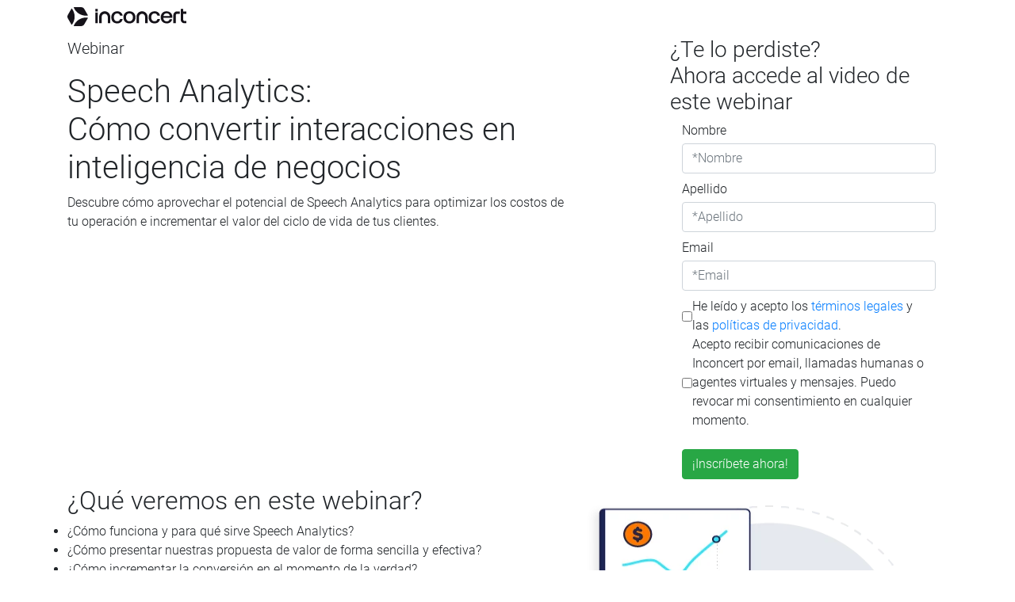

--- FILE ---
content_type: text/html; charset=utf-8
request_url: https://info.inconcertcc.com/p/speech-topic-webinar-convertir-interacciones-en-inteligencia-de-negocios-site
body_size: 12921
content:
<!DOCTYPE html>
<html lang="es"><head>
    
    <base href="/p/speech-topic-webinar-convertir-interacciones-en-inteligencia-de-negocios-site/">
    
    <!--[if IE]><script type="text/javascript">
        // Fix for IE ignoring relative base tags.
        (function() {
            var baseTag = document.getElementsByTagName('base')[0];
            baseTag.href = baseTag.href;
        })();
    </script><![endif]-->
    <!--[if IE 7]><script type="text/javascript">
        // Fix for IE ignoring relative base tags.
        (function() {
            var baseTag = document.getElementsByTagName('base')[0];
            baseTag.href = window.location.protocol + "//" + window.location.host + baseTag.href;
        })();
    </script><![endif]-->
    
    
    
    
    
    
            <link rel="canonical" href="https://info.inconcertcc.com/p/speech-topic-webinar-convertir-interacciones-en-inteligencia-de-negocios-site">
    
        <meta name="robots" content="index, follow">
    
    
        <title>Webinar: Speech Analytics | inConcert</title>
        <meta charset="UTF-8">
        <meta name="viewport" content="width=device-width, initial-scale=1.0">
        <meta name="description" content="Cómo usar Speech Analytics para extraer inteligencia de negocios en el contact center. Todo sobre el análisis de interacciones en este webinar de inConcert.">
        <meta property="og:site_name" content="Webinar: Speech Analytics | inConcert">
        <meta property="og:type" content="article">
        <meta property="og:title" content="Webinar: Speech Analytics | inConcert ">
        <meta property="og:description" content="Cómo usar Speech Analytics para extraer inteligencia de negocios en el contact center. Todo sobre el análisis de interacciones en este webinar de inConcert.">
        <meta property="og:url" content="https://info.inconcertcc.com/p/speech-topic-webinar-convertir-interacciones-en-inteligencia-de-negocios-site">
        <meta property="og:image" content="https://inconcertcc.com/wp-content/themes/picostrap-child/img/shared-lp/ic-recursos-webcast-speechAnalitycs.jpg">
        <meta property="og:image:secure_url" content="https://inconcertcc.com/wp-content/themes/picostrap-child/img/shared-lp/ic-recursos-webcast-speechAnalitycs.jpg">
        <meta property="article:publisher" content="https://www.facebook.com/inConcertCC">
        <meta property="twitter:card" content="summary">
        <meta property="twitter:site" content="@inConcertCC">
        <meta property="twitter:domain" content="inconcertcc.com">
        <meta property="twitter:title" content="Webinar: Speech Analytics | inConcert">
        <meta property="twiter:description" content="Cómo usar Speech Analytics para extraer inteligencia de negocios en el contact center. Todo sobre el análisis de interacciones en este webinar de inConcert.">
        <meta property="twitter:image" content="https://inconcertcc.com/wp-content/themes/picostrap-child/img/shared-lp/ic-recursos-webcast-speechAnalitycs.jpg">
        <link rel="shortcut icon" href="favicon.ico"> 
        <link rel="stylesheet" href="./assets/css/icLPStructure.css">
    
    <script src="https://info.inconcertcc.com/static/js/pollyfills.min.js"></script>
    <script>
        // Capturo o creo el objeto compartido
        var sharedObj = sharedObj || {};
        // Datos que vienen desde el servidor
        sharedObj.currentProtocol = "https";
        sharedObj.currentDomain = "info.inconcertcc.com";
        sharedObj.contentProtocol = "https";
        sharedObj.contentDomain = "info.inconcertcc.com";
        sharedObj.trackingProtocol = "https";
        sharedObj.trackingDomain = "mas.inconcertcc.com";
        sharedObj.contentPath = "/p/speech-topic-webinar-convertir-interacciones-en-inteligencia-de-negocios-site/";
        sharedObj.contentBaseHref = "/p/speech-topic-webinar-convertir-interacciones-en-inteligencia-de-negocios-site/";
        sharedObj.sourceId = "speech-topic-webinar-convertir-interacciones-en-inteligencia-de-negocios-site";
        sharedObj.contentType = "LandingPage";
        sharedObj.contentId = "WEBINAR-LA-LP-SPEECH-Interacciones-Inteligencia";
        sharedObj.templateId = "WEBINAR-LA-PACK-SPEECH-interacciones-inteligencia";
        sharedObj.bootstrapVersion = "4";
        sharedObj.campaignId = "WEBINARS";
        sharedObj.campaignToken = "3838386630613061356565613362623838333564393662653134613239353161";
        sharedObj.clickSourceName = "source";
        sharedObj.clickIdName = "gclid";
        sharedObj.clickCampaignName = "campaignid";
        sharedObj.clickAdGroupName = "adgroupid";
        sharedObj.clickKeywordName = "keyword";
        sharedObj.trackingId = "13c08ad3-8ad0-404b-9c32-a12fd9d2c1e1";
        sharedObj.clickAdPositionName = "adposition";
        sharedObj.isInternalContent = "true";
        sharedObj.isBrowserContent = "true";
        sharedObj.isPopup = "false";
        sharedObj.isInternalPopup = "false";
        sharedObj.isErrorPage = "false";
        // Estado de la campaña
        sharedObj.campaignIsOperative = "true";
        // Canales habilitados
        sharedObj.inboundEnabled = false;
        sharedObj.c2cEnabled = false;
        sharedObj.formEnabled = true;
        sharedObj.chatEnabled = false;
        // Contenidos habilitados
        sharedObj.popupEnabled = false;
        sharedObj.settingCookieEnabled = false;
        sharedObj.cookiesAlertEnabled = false;
        // Tracking habilitado
        sharedObj.trackingEnabled = true;
        // Deshabilito los links hasta que no se le actualicen los href
        sharedObj.linksReady = false;
        // Funcion para validar si los links estan listos para funcionar
        function onLinkClick(l, e) {
            if (!sharedObj.linksReady) {
                if (e && e.stopPropagation) e.stopPropagation();
                return false;
            }
            return true
        }
        // Funcion para validar si los formularios estan listos para funcionar
        function onFormSubmit(f, e) {
            if (!(sharedObj.linksReady && (!sharedObj.c2cEnabled || sharedObj.c2cInitialized)  && (!sharedObj.formEnabled || sharedObj.formInitialized)  && (!sharedObj.chatEnabled || sharedObj.chatInitialized))) {
                if (e && e.stopPropagation) e.stopPropagation();
                return false;
            }
            return true
        }
        // Funcion para reactivar (si corresponde) las clases de los links
        function reEnableLinks(l, e) {
            // Verifico si ya se cumplen todas las condiciones
            if (onLinkClick()) {
                // Obtengo el array de todos los links deshabilitados
                var disabledLinks = document.querySelectorAll("[data-ic-link-disabled]");
                // Recorro el array obtenido
                for (var k = 0, length = disabledLinks.length; k < length; k++) {
                    // Obtengo el valor previo de estilo
                    var previousValue = disabledLinks[k].getAttribute("data-ic-link-disabled") || "";
                    // Le pongo el cursor original o vacio
                    disabledLinks[k].style.cursor = previousValue;
                }
            }
        }
        // Funcion para reactivar (si corresponde) las clases de los botones
        function reEnableButtons(l, e) {
            // Verifico si ya se cumplen todas las condiciones
            if (onFormSubmit()) {
                // Obtengo el array de todos los botones deshabilitados
                var disabledButtons = document.querySelectorAll("[data-ic-button-disabled]");
                // Recorro el array obtenido
                for (var j = 0, length = disabledButtons.length; j < length; j++) {
                    // Obtengo el valor previo de estilo
                    var previousValue = disabledButtons[j].getAttribute("data-ic-button-disabled") || "";
                    // Le pongo el cursor original o vacio
                    disabledButtons[j].style.cursor = previousValue;
                }
            }
        }
    </script>
    
    <script src="https://www.googleoptimize.com/optimize.js?id=OPT-NBTQJLQ"></script>
    
    <!-- Global site tag ANALYTICS --> 
    <script>
       (function(i,s,o,g,r,a,m){i['GoogleAnalyticsObject']=r;i[r]=i[r]||function(){
       (i[r].q=i[r].q||[]).push(arguments)},i[r].l=1*new Date();a=s.createElement(o),
       m=s.getElementsByTagName(o)[0];a.async=1;a.src=g;m.parentNode.insertBefore(a,m)
       })(window,document,'script','//www.google-analytics.com/analytics.js','ga');
    
    	// mando visitas a propiedad global - resgistra TODO
       	ga('create', 'UA-53143910-2', 'auto');
       	ga('require', 'displayfeatures');
       	ga('send', 'pageview');
    
    	// mando visitas a propiedad de cada idioma
        //var theLanguage = $('html').attr('lang');
        var theLanguage = document.documentElement.lang;
    
    	// español
    	if (theLanguage == 'es') {
    
    	   	ga('create', 'UA-53143910-5', 'auto', 'espaniol');
    	   	ga('espaniol.require', 'displayfeatures');
    	   	ga('espaniol.send', 'pageview');
    
    	// inlges
    	} else if (theLanguage == 'en')  {
    
    		ga('create', 'UA-53143910-7', 'auto', 'inlges');
    		ga('inlges.require', 'displayfeatures');
    		ga('inlges.send', 'pageview');   	
    
    	// frances
    	} else if (theLanguage == 'fr')  {
    
    		ga('create', 'UA-53143910-6', 'auto', 'frances');
    		ga('frances.require', 'displayfeatures');
    		ga('frances.send', 'pageview');
    
    	// taliano		
    	} else if (theLanguage == 'it')  {
    
    		ga('create', 'UA-53143910-10', 'auto', 'italiano');
    		ga('italiano.require', 'displayfeatures');
    		ga('italiano.send', 'pageview');
        
        // portugués	
    	}  else if (theLanguage == 'pt')  {
    
    		ga('create', 'UA-53143910-8', 'auto', 'portugues');
    		ga('portugues.require', 'displayfeatures');
    		ga('portugues.send', 'pageview');
    
    	// rumano	
        } else if (theLanguage == 'ro')  {
    
    		ga('create', 'UA-53143910-9', 'auto', 'rumano');
    		ga('rumano.require', 'displayfeatures');
    		ga('rumano.send', 'pageview');
        
    	} 
    
    </script> 
    
    <!-- Global site tag (gtag.js) - Google AdWords: 961684791 --> 
    <script async src="https://www.googletagmanager.com/gtag/js?id=AW-961684791"></script> 
    <script>
    window.dataLayer = window.dataLayer || [];
    function gtag(){dataLayer.push(arguments);}
    gtag('js', new Date());
    gtag('config', 'AW-961684791');
    </script> 
    
    
    <!-- Global site tag (gtag.js) - Google Analytics -->
    <script async src="https://www.googletagmanager.com/gtag/js?id=G-GBNTC39MT5"></script>
    <script>
      window.dataLayer = window.dataLayer || [];
      function gtag(){dataLayer.push(arguments);}
      gtag('js', new Date());
    
      gtag('config', 'G-GBNTC39MT5');
    </script>
    
    
    <!-- Global site tag (gtag.js) - Google Ads: 10858590769 -->
    <script async src="https://www.googletagmanager.com/gtag/js?id=AW-10858590769"></script>
    <script>
      window.dataLayer = window.dataLayer || [];
      function gtag(){dataLayer.push(arguments);}
      gtag('js', new Date());
    
      gtag('config', 'AW-10858590769');
    </script>
    
    
    <!-- Facebook Pixel Code -->
    <script>
      !function(f,b,e,v,n,t,s)
      {if(f.fbq)return;n=f.fbq=function(){n.callMethod?
      n.callMethod.apply(n,arguments):n.queue.push(arguments)};
      if(!f._fbq)f._fbq=n;n.push=n;n.loaded=!0;n.version='2.0';
      n.queue=[];t=b.createElement(e);t.async=!0;
      t.src=v;s=b.getElementsByTagName(e)[0];
      s.parentNode.insertBefore(t,s)}(window, document,'script',
      'https://connect.facebook.net/en_US/fbevents.js');
      fbq('init', '368550570711359');
      fbq('track', 'PageView');
    </script>
    <noscript><img height="1" width="1" style="display:none"
      alt="Facebook Pixel" src="https://www.facebook.com/tr?id=368550570711359&ev=PageView&noscript=1"
    /></noscript>
    <!-- End Facebook Pixel Code -->
    
    <script>
      let newDomain = "https://info.inconcertcx.com/p/speech-topic-webinar-convertir-interacciones-en-inteligencia-de-negocios-site";
      window.location.href = newDomain;
    </script>
    
    <script>
    var sharedObj=sharedObj||{};!function(e){!function(){Array.from(e.head.getElementsByTagName("title")).forEach(function(e,o){0<o&&e.parentNode.removeChild(e)});var r=[];Array.from(top.document.getElementsByTagName("meta")).forEach(function(e,o){var t=e.getAttribute("name"),a=e.getAttribute("property");t?-1===r.indexOf(t.toLocaleLowerCase())?r.push(t.toLocaleLowerCase()):e.parentNode.removeChild(e):a&&(-1===r.indexOf(a.toLocaleLowerCase())?r.push(a.toLocaleLowerCase()):e.parentNode.removeChild(e))})}()}((location,navigator,document),window);</script>
    
</head>
    <body>
    
    
    <link href="https://info.inconcertcc.com/static/css/spinner.min.css" rel="stylesheet" type="text/css">
    <div class="modal ic-modal-spinner" id="icSpinner" tabindex="-1" role="dialog" aria-labelledby="icSpinner" aria-hidden="true" style="display: none;">
        <div class='spin-loader-css white' style='-webkit-transform:scale(0.75)'>
            <div>
                <div></div>
            </div>
            <div>
                <div></div>
            </div>
            <div>
                <div></div>
            </div>
            <div>
                <div></div>
            </div>
            <div>
                <div></div>
            </div>
            <div>
                <div></div>
            </div>
            <div>
                <div></div>
            </div>
            <div>
                <div></div>
            </div>
        </div>
    </div>
    <link href="https://info.inconcertcc.com/static/css/modal.min.css" rel="stylesheet" type="text/css">
    <div class="modal ic-modal fade" id="icModal" tabindex="-1" role="dialog" aria-labelledby="icModalTitle" aria-hidden="true" style="display: none;">
      <div class="modal-dialog ic-modal-dialog" role="document">
        <div class="ic-modal-content">
          <div class="ic-modal-header">
            <button type="button" class="close" data-dismiss="modal" aria-label="close">
              <span aria-hidden="true">&times;</span>
            </button>
            <div class="h4 ic-modal-title" id="icModalTitle">
              ...
            </div>
          </div>
          <div class="ic-modal-body" id="icModalBody">
            ...
          </div>
          <div class="ic-modal-footer">
            <button type="button" class="btn" data-dismiss="modal" id="icModalCloseButton">
              OK
            </button>
          </div>
        </div>
      </div>
    </div>

        <nav class="d-flex align-items-center sticky-top">
            <div class="container">
                <div class="row justify-content-center justify-content-between">
                    <div class="col pr-0">
                        <a href="https://www.inconcertcc.com/es/" target="_blank" class="navbar-brand ">
                            <img src="assets/img/logo_RGB.svg" width="130" height="31" alt="inconcert-logo">
                        </a>
                    </div>
                    <div class="col pl-0 d-flex justify-content-end align-items-center text-right">
                        <p class="d-flex nav-ic-text">Make Contact. Do Business.</p>
                    </div>
                </div>
            </div>
        </nav>

        <section class="ic-bg-light-gray d-flex justify-content-start main-banner full-fold">
            <div class="container">
                <div class="row align-items-stretch justify-content-start banner-content h-100">
                    <div class="col-12 col-md-10 col-lg-7 d-flex flex-column align-items-start ">
                        <p class="lead"><span>Webinar</span></p>
                        <h1 class="ic-text-color long-text">Speech Analytics: <br> Cómo convertir interacciones en inteligencia de negocios</h1>            
                        <p class="">Descubre cómo aprovechar el potencial de Speech Analytics para optimizar los costos de tu operación e incrementar el valor del ciclo de vida de tus clientes.</p>  
                            
                        <!--tablet-->
                        <a class="btn btn-ic btn-tablet d-none d-md-block d-lg-none" data-toggle="modal" data-target="#formModal">Ver Webinar</a>  
                        <!--mobile-->
                        <div class="d-block d-md-none col-12 col-lg-6 align-self-end justify-content-center d-flex">
                            <picture class="img-dos">     
                                <source width="307" height="231" srcset="./assets/img/ic-site-landing-webcast-speechAnalitycs.webp 1x, ./assets/img/ic-site-landing-webcast-speechAnalitycs@2x.webp 2x" media="(min-width: 320px) and (max-width: 767px)">  
                                <img width="307" height="231" src="./assets/img/ic-site-landing-webcast-speechAnalitycs.webp" alt="inConcert ">                        
                            </picture>   
                        </div>                       
                    </div>
                    <div class="col-lg-5 col-xl-4 offset-xl-1 d-none d-lg-block long-form">
                        <div class="ic-dynamic-form-container">
                            <h3 class="ic-form-title">¿Te lo perdiste? <br>Ahora accede al video de este webinar</h3>
                            <form class="ic-dynamic-form" method="post" data-ic-profiling-form="IC-FORM-LA-LP-LEAD-Profiling-Generico" onsubmit="return onFormSubmit(this, event);">
                            </form><script type="text/javascript">
                        // Profiling form data
                        var profilingFormId = "IC-FORM-LA-LP-LEAD-Profiling-Generico";
                        var profilingForm;
                        var knownContactProperties;
                        var customPropertyOptions;
                        var previousContactId = "";

                        try {
                            profilingForm = JSON.parse(decodeURIComponent('%7B%22id%22%3A%22IC-FORM-LA-LP-LEAD-Profiling-Generico%22%2C%22description%22%3A%22IC-FORM-LA-LP-LEAD-Profiling-Generico-20210503%22%2C%22title%22%3Anull%2C%22inputs%22%3A%22%5B%5B%7B%5C%22id%5C%22%3A%5C%22firstname%5C%22%2C%5C%22name%5C%22%3A%5C%22firstname%5C%22%2C%5C%22type%5C%22%3A%5C%22text%5C%22%2C%5C%22label%5C%22%3A%5C%22Nombre%5C%22%2C%5C%22placeholder%5C%22%3A%5C%22*Nombre%5C%22%2C%5C%22fieldToShow%5C%22%3A%5C%22labelandplaceholder%5C%22%2C%5C%22alwaysActive%5C%22%3Afalse%2C%5C%22required%5C%22%3Atrue%2C%5C%22visibleConditionalEnabled%5C%22%3Afalse%2C%5C%22visibleConditionalProperty%5C%22%3Anull%2C%5C%22visibleConditionalCriteria%5C%22%3Anull%7D%2C%7B%5C%22id%5C%22%3A%5C%22lastname%5C%22%2C%5C%22name%5C%22%3A%5C%22lastname%5C%22%2C%5C%22type%5C%22%3A%5C%22text%5C%22%2C%5C%22label%5C%22%3A%5C%22Apellido%5C%22%2C%5C%22placeholder%5C%22%3A%5C%22*Apellido%5C%22%2C%5C%22fieldToShow%5C%22%3A%5C%22labelandplaceholder%5C%22%2C%5C%22alwaysActive%5C%22%3Afalse%2C%5C%22required%5C%22%3Atrue%2C%5C%22visibleConditionalEnabled%5C%22%3Afalse%2C%5C%22visibleConditionalProperty%5C%22%3Anull%2C%5C%22visibleConditionalCriteria%5C%22%3Anull%7D%2C%7B%5C%22id%5C%22%3A%5C%22email%5C%22%2C%5C%22name%5C%22%3A%5C%22email%5C%22%2C%5C%22type%5C%22%3A%5C%22text%5C%22%2C%5C%22label%5C%22%3A%5C%22Email%5C%22%2C%5C%22placeholder%5C%22%3A%5C%22*Email%5C%22%2C%5C%22fieldToShow%5C%22%3A%5C%22labelandplaceholder%5C%22%2C%5C%22alwaysActive%5C%22%3Afalse%2C%5C%22required%5C%22%3Atrue%2C%5C%22visibleConditionalEnabled%5C%22%3Afalse%2C%5C%22visibleConditionalProperty%5C%22%3Anull%2C%5C%22visibleConditionalCriteria%5C%22%3Anull%7D%5D%2C%5B%5D%2C%5B%5C%22%C2%A1Inscr%C3%ADbete%20ahora!%5C%22%2Cfalse%2Ctrue%2C%5C%22Acepto%20recibir%20comunicaciones%20de%20Inconcert%20por%20email%2C%20llamadas%20humanas%20o%20agentes%20virtuales%20y%20mensajes.%20Puedo%20revocar%20mi%20consentimiento%20en%20cualquier%20momento.%5C%22%2Ctrue%2C%5C%22He%20le%C3%ADdo%20y%20acepto%20los%20t%C3%A9rminos%20legales%20y%20las%20pol%C3%ADticas%20de%20privacidad.%5C%22%2C%5C%22pol%C3%ADticas%20de%20privacidad%5C%22%2C%5C%22www.inconcertcx.com%2Fes%2Fpolitica-de-privacidad-de-inconcert%5C%22%2C%5C%22t%C3%A9rminos%20legales%5C%22%2C%5C%22www.inconcertcx.com%2Fes%2Faviso-legal-de-inconcert%5C%22%2Cfalse%2C%5C%22%5C%22%2C%5C%22https%3A%2F%2Finconcertcc.com%2Fes%2Fpoliticas-de-privacidad-de-inconcert%5C%22%2C%5C%22%5C%22%2C%5C%22https%3A%2F%2Finconcertcc.com%2Fes%2Faviso-legal-de-inconcert%5C%22%2Ctrue%2Cnull%2Cnull%2Ctrue%2C%5C%22%5C%22%2Cnull%5D%5D%22%2C%22client%22%3A%22inConcert%22%2C%22idControlEnabled%22%3Afalse%2C%22idControlData%22%3A%22%22%2C%22createdDate%22%3A%222021-05-03T21%3A38%3A05.803Z%22%2C%22createdByUserId%22%3A%22nacho%22%2C%22lastModifiedDate%22%3A%222025-08-19T18%3A06%3A09.900Z%22%2C%22lastModifiedByUserId%22%3A%22srodriguez%22%7D'));
                        } catch (e) {
                            profilingForm = {};
                        }
                        try {
                            knownContactProperties = JSON.parse(decodeURIComponent('%5B%5D'));
                        } catch (e) {
                            knownContactProperties = [];
                        }
                        try {
                            customPropertyOptions = JSON.parse(decodeURIComponent('%7B%7D'));
                        } catch (e) {
                            customPropertyOptions = {};
                        }
                        try {
                            idControlData = JSON.parse(decodeURIComponent('%7B%7D'));
                        } catch (e) {
                            idControlData = {};
                        }
                        var sharedObj=sharedObj||{};!function(i,e,a){var l=a.knownContactProperties||[],t=a.profilingFormId||"",r=a.profilingForm||{},s=a.customPropertyOptions||{},c=a.idControlData||{},o=a.previousContactId||"";if(t&&r&&"{}"!==JSON.stringify(r)){var n=r.title||"",d=[];try{d=JSON.parse(r.inputs)||[]}catch(e){d=[]}if(d&&Array.isArray(d)&&!(d.length<3)&&Array.isArray(d[0])&&Array.isArray(d[1])&&Array.isArray(d[2])){var u,m=d[2]||[],f=m[0]||"Submit",p=!0===m[1],h=!0===m[2],b=m[3]||"",g=!0===m[4],v=m[5]||"",k=m[6]||"",y=m[7]||"",x=m[8]||"",q=m[9]||"",S=m[10]||"",M=m[11]||"",C=m[12]||"",w=m[13]||"",A=m[14]||"",L=!!m[15],T=m[15]?m[16]:"",V=!!m[17],E=!!m[18],I=m[18]?m[19]:"",N=!!m[20],m=e.getElementsByTagName("script"),m=(e.currentScript||m[m.length-1]).previousSibling;if(m){"FORM"===m.tagName?u=m:((u=e.createElement("form")).id=m.id,m.appendChild(u)),u.id=u.id||t,u.className=u.className||"",u.setAttribute("action",""),u.setAttribute("method","post"),u.setAttribute("onsubmit","return false"),u.setAttribute("prevent-edit","true"),u.setAttribute("data-highlightable","1"),u.setAttribute("data-ic-export-editor-attributes","true"),u.setAttribute("class",u.className);var P="";u.className.split(/\s+/).forEach(function(e){e.includes("ic-default")&&(P=e)});function H(){var e;u.innerHTML="",p&&(u.previousSibling&&u.previousSibling.className&&u.previousSibling.className.includes("ic-class-form-title")?e=u.previousSibling:u.previousSibling&&u.previousSibling.previousSibling&&u.previousSibling.previousSibling.className&&u.previousSibling.previousSibling.className.includes("form-title")&&(e=u.previousSibling.previousSibling),e?e.innerHTML="<div class='"+P+" ic-class-form-title-container dhx-form-title text-center dhx-bg-dark dhx-text-light p-3 mb-2'><h3 class='"+P+" ic-class-form-title mb-0'>"+n+"</h3></div>":u.innerHTML+="<div class='"+P+" ic-class-form-title-container dhx-form-title text-center dhx-bg-dark dhx-text-light p-3 mb-2'><h3 class='"+P+" ic-class-form-title mb-0'>"+n+"</h3></div>"),r.idControlEnabled&&c&&c.message&&c.actionText&&o&&(u.innerHTML+="<div class='"+P+" ic-class-form-title-container dhx-form-title text-center dhx-bg-dark dhx-text-light'><h3 class='"+P+" ic-class-form-title mb-0'>"+c.message+"</h3></div>",u.innerHTML+='<div class="'+P+' ic-class-form-title-container dhx-form-title text-center dhx-bg-dark dhx-text-light"><a id="not-me" href="#"><h3 style="color: blue; text-decoration: underline;" class="'+P+' ic-class-form-title mb-0">'+c.actionText+"</h3></a></div>",i.contactId=o)}H();function O(e){var i="";e.hideProperty&&(i="style=display:none;"),e.defaultValue="null"===e.defaultValue?null:e.defaultValue,!e.hideProperty&&e.visibleConditionalEnabled&&e.visibleConditionalProperty&&(_[e.visibleConditionalProperty]||(_[e.visibleConditionalProperty]=[]),_[e.visibleConditionalProperty].push({target:e.id,criteria:e.visibleConditionalCriteria,value:e.visibleConditionalValue}));var a="<div "+i+' class="'+P+' ic-class-form-row col-12 mb-2">';if(e.label&&"check"!==e.type&&(a+='<label class="'+P+' ic-class-form-label label-tag dhx-label mb-1" for="'+e.id+'-input">'+e.label+"</label>"),"text"===e.type|"companyCategory"===e.type)a+="<input "+(e.requiredMessage?' required-message="'+e.requiredMessage+'" ':" ")+' value="'+(e.defaultValue||"")+'"  type="text" id="'+e.id+'-input" name="'+e.name+'-input" class="'+P+' ic-class-form-input input form-control"" placeholder="'+e.placeholder+(e.scope&&"company"===e.scope?'" data-ic-form-scope="company':"")+'" data-ic-form-field="'+e.id+'"'+(e.required?' required="true" ':"")+" />";else if("date"===e.type){i="";e.defaultValue&&(i=(i=new Date(e.defaultValue)).toISOString().split("T")[0]),a+="<input "+(e.requiredMessage?' required-message="'+e.requiredMessage+'" ':" ")+' value="'+i+'" type="date" id="'+e.id+'-input" name="'+e.name+'-input" class="'+P+' ic-class-form-input input form-control" placeholder="'+e.placeholder+'" data-ic-form-field="'+e.id+'"'+(e.required?' required="true" ':"")+" />"}else if("datetime"===e.type)a+="<input "+(e.requiredMessage?' required-message="'+e.requiredMessage+'" ':" ")+' value="'+e.defaultValue+'" type="datetime-local" id="'+e.id+'-input" name="'+e.name+'-input" class="'+P+' ic-class-form-input input form-control" placeholder="'+e.placeholder+'" data-ic-form-field="'+e.id+'"'+(e.required?' required="true" ':"")+" />";else if("textarea"===e.type)a+="<textarea "+(e.requiredMessage?' required-message="'+e.requiredMessage+'" ':" ")+' value="'+(e.defaultValue||"")+'"  id="'+e.id+'-input" name="'+e.name+'-input" class="'+P+' ic-class-form-textarea form-control textarea" placeholder="'+e.placeholder+'" data-ic-form-field="'+e.id+'"'+(e.required?' required="true" ':"")+" /></textarea>";else if("check"===e.type)a+='<div class="dhx-w100">',(e.normalLabelPosition?P+' form-check form-check-inline mr-0 ic-class-form-check">':"")?(a+='  <div class="'+P+' form-check form-check-inline mr-0 ic-class-form-check">',a+="    <input "+(e.requiredMessage?' required-message="'+e.requiredMessage+'" ':" ")+(e.defaultValue?"checked":"")+' type="checkbox" id="'+e.id+'-input" name="'+e.name+'-input" class="'+P+' ic-class-form-check-input form-check-input dhx-terms-box" data-ic-form-field="'+e.id+'"/>',a+='    <label class="'+P+' ic-class-form-check-label form-check-label dhx-terms" for="'+e.id+'-input">'+e.label+"</label>"):(a+="  <div>",a+='    <label style="display: block;" class="'+P+' ic-class-form-check-label form-check-label dhx-terms" for="'+e.id+'-input">'+e.label+"</label>",a+="     <input "+(e.requiredMessage?' required-message="'+e.requiredMessage+'" ':" ")+' style="margin: auto"'+(e.defaultValue?"checked":"")+' type="checkbox" id="'+e.id+'-input" name="'+e.name+'-input" class="'+P+' ic-class-form-check-input form-check-input dhx-terms-box" data-ic-form-field="'+e.id+'"/>'),a+="  </div>",a+="</div>";else if("list"===e.type||"country"===e.type||"language"===e.type){a+='<select class="'+P+' ic-class-form-select custom-select" id="'+e.id+'-select" name="'+e.id+'-select" data-ic-form-field="'+e.id+'"'+(e.required?' required="true" ':"")+">";var t=s&&s[e.id.toLowerCase()]||{};if(a+='<option value="">'+(e.placeholder&&"null"!==e.placeholder?e.placeholder:"")+"</option>",t)for(var r in t)t[r]&&r===e.defaultValue?a+='<option selected value="'+r+'">'+t[r]+"</option>":t[r]&&(a+='<option value="'+r+'">'+t[r]+"</option>");a+="</select>"}else"number"===e.type?a+="<input "+(e.requiredMessage?' required-message="'+e.requiredMessage+'" ':" ")+' value="'+(e.defaultValue||"")+'"  type="number" id="'+e.id+'-input" name="'+e.name+'-input" class="'+P+' ic-class-form-input input form-control" placeholder="'+e.placeholder+'" data-ic-form-field="'+e.id+'"'+(e.required?' required="true" ':"")+" />":a+="<input "+(e.requiredMessage?' required-message="'+e.requiredMessage+'" ':" ")+' value="'+(e.defaultValue||"")+'"  type="text" id="'+e.id+'-input" name="'+e.name+'-input" class="'+P+' ic-class-form-input input form-control" placeholder="'+e.placeholder+'" data-ic-form-field="'+e.id+'"'+(e.required?' required="true" ':"")+" />";u.innerHTML+=a+="</div>",z.push(e)}function j(e){return e.startsWith("www.")?"http://"+e:e}function F(){var e,i,a,t=!(!d[1]||!d[1].length);let r=!0;d[0].forEach(function(e){t&&l.includes(e.id)&&!e.alwaysActive||(O(e),e.alwaysActive||(r=!1))}),d[1].forEach(function(e){l.includes(e.id)&&!e.alwaysActive||!r||O(e)}),z.sort(function(e,i){return i.alwaysActive.toString().toLowerCase().localeCompare(e.alwaysActive.toString().toLowerCase())}),g&&(x&&q&&(e='<a id="terms-link" target="_blank" class="'+P+' ic-class-form-link" href="'+j(q)+'">'+x+"</a>",v=v.replace(x,e)),k&&y&&(a='<a id="policies-link" target="_blank" class="'+P+' ic-class-form-link" href="'+j(y)+'">'+k+"</a>",v=v.replace(k,a)),u.innerHTML+='<div class="'+P+' ic-class-form-row col-12"><div class="'+P+' form-check form-check-inline ic-class-form-check-legal"><input id="terms-check" type="checkbox"'+(V?' checked="true" ':" ")+(L?' required="true" ':" ")+(T?' required-message="'+T+'" ':" ")+' class="'+P+' ic-class-form-check-input-legal" data-ic-form-field="terms"><label class="'+P+' ic-class-form-check-label-legal form-check-label dhx-terms" for="terms-check">'+v+"</label></div>"),h&&(S&&(M&&C&&(i='<a id="terms-link" target="_blank" class="'+P+' ic-class-form-link" href="'+j(C)+'">'+M+"</a>",b=b.replace(M,i)),w&&A&&(a='<a id="policies-link" target="_blank" class="'+P+' ic-class-form-link" href="'+j(w)+'">'+w+"</a>",b=b.replace(w,a)),u.innerHTML+='<div class="'+P+' ic-class-form-row col-12"><div class="'+P+' ic-class-form-check-legal form-check form-check-inline"><input id="optin-check" type="checkbox" class="'+P+' ic-class-form-check-input-legal" data-ic-form-field="optin" hidden checked><label class="'+P+' ic-class-form-check-label-legal form-check-label dhx-terms" for="optin-check">'+b+"</label></div>"),S||(M&&C&&(i='<a id="terms-link" target="_blank" class="'+P+' ic-class-form-link" href="'+j(C)+'">'+M+"</a>",b=b.replace(M,i)),w&&A&&(a='<a id="policies-link" target="_blank" class="'+P+' ic-class-form-link" href="'+j(A)+'">'+w+"</a>",b=b.replace(w,a)),u.innerHTML+='<div class="'+P+' ic-class-form-row col-12"><div class="'+P+' ic-class-form-check-legal form-check form-check-inline"><input id="optin-check" type="checkbox" '+(N?'checked="true"':"")+(E?'required="true"':"")+(I?'required-message="'+I+'"':"")+'class="'+P+' ic-class-form-check-input-legal" data-ic-form-field="optin"><label class="'+P+' ic-class-form-check-label-legal form-check-label dhx-terms" for="optin-check">'+b+"</label></div>")),u.innerHTML+='<div class="'+P+' ic-class-form-row col-12 mt-4 mb-2"><button type="submit" id="submit-btn" class="'+P+' ic-class-form-button-submit btn btn-success">'+f+"</button></div>"}var _={},z=Array();d[0].filter(e=>!l.includes(e.id)).length+d[1].filter(e=>!l.includes(e.id)).length===0?(z=[],l=[],o=a.previousContactId="",sessionStorage.removeItem("Contact"),sessionStorage.removeItem("VisitParams"),e.cookie="_ictid=; expires=Thu, 01 Jan 1970 00:00:00 UTC; path=/",i.trackingId="",H(),F(),i.contactId=null,i.initializeForm&&i.jsLib&&i.initializeForm(i.jsLib)):F();var J,e=e.getElementById("not-me");for(J in e&&e.addEventListener("click",function(){z=[],l=[],o=a.previousContactId="",sessionStorage.removeItem("Contact"),sessionStorage.removeItem("VisitParams"),H(),F(),i.contactId=null,i.initializeForm&&i.jsLib&&i.initializeForm(i.jsLib)}),_)!function(e,i){var a;e&&i&&i.length&&((a=u.querySelector('[data-ic-form-field="'+e+'"]'))&&(e=function(e){var r=(e&&e.target&&e.target.value||"").toString();i.forEach(function(e){var i=e.target,a=e.criteria,t=e.value,e=u.querySelector('[data-ic-form-field="'+i+'"]'),i=e?e.closest(".ic-class-form-row"):null;i&&(a="contains"===a&&t instanceof Array?t.includes(r):"contains"===a&&"string"==typeof t?r&&r.includes(t):"notContains"===a&&t instanceof Array?!t.includes(r):"notContains"===a&&"string"==typeof t?!r||!r.includes(t):"isNotEmpty"===a&&!!r,i.style.display=a?"":"none",a?e.classList.remove("ignore-validate"):e.classList.add("ignore-validate"),!a&&e.value&&(e.value="",e.dispatchEvent(new Event("change"))))})},a.addEventListener("change",e),e({target:{value:a.value||""}})))}(J,_[J])}}}}(sharedObj,(location,navigator,document),window);                        </script>
                        </div>
                    </div>
                </div>            
            </div>      
        </section>

        <section class="section-content">
            <div class="container">
                <div class="row">
                    <div class="col-12 col-md-12 col-lg-6">
                        <h2 class="ic-text-color">¿Qué veremos en este webinar?</h2>
						<ul class="ic-list-bullet ic-list-img-bullet">
                            <li class="icono-marker">¿Cómo funciona y para qué sirve Speech Analytics?</li>
                            <li class="icono-marker">¿Cómo presentar nuestras propuesta de valor de forma sencilla y efectiva?</li>
                            <li class="icono-marker">¿Cómo incrementar la conversión en el momento de la verdad?</li>
                            <li class="icono-marker">¿Cómo mejorar de forma continua el proceso de ventas?</li>
						</ul>
                        <div class="line"></div>	
                        <h2 class="ic-text-color mt-5 mb-0">Exponen:</h2>
                        <div class="article-info d-flex flex-column flex-lg-row">      
                            <div class="author d-flex">
                                <img width="40" height="40" src="./assets/img/ic-site-ebook-12-pasos-icon-person.svg" alt="icon person" class="align-self-start">  
                                <p>Andrea Gómez<span><br>Directora de Marketing</span></p>
                            </div>
                            <div class="author d-flex offset-lg-1">
                                <!--img width="40" height="40" src="./assets/img/ic-site-ebook-12-pasos-icon-clock.svg" alt="icon clock" > 
                                <p>Tiempo de lectura<span><br>20´aprox</span></p-->
                                <img width="40" height="40" src="./assets/img/ic-site-ebook-12-pasos-icon-person.svg" alt="icon person" class="align-self-start">  
                                <p>Mariana Payssé<span><br>Mariana Payssé
                                    Content Manager</span></p>
                            </div> 
                        </div>					
					</div>
                    <div class="col-12 col-lg-6 align-self-center justify-content-end d-flex">
                        <picture class="d-none d-lg-block img-dos">     
                            <source width="459" height="394" srcset="./assets/img/ic-site-landing-webcast-speechAnalitycs-lg.webp 1x, ./assets/img/ic-site-landing-webcast-speechAnalitycs-lg@2x.webp 2x" media="(min-width: 992px)">
                            <img width="459" height="394" src="./assets/img/ic-site-landing-webcast-speechAnalitycs-lg.webp" alt="inConcert ">                        
                        </picture>   
                    </div>
                </div>
            </div>
        </section>

        <!--mobile-->
        <div class="d-md-none Mobile ic-bg-white fixed-bottom transicao-animacao" id="button-fixed">
            <div class="container">
                <div class="row">
                    <div class="col-12 d-flex  justify-content-center">
                        <a class="btn btn-ic d-flex align-items-center justify-content-center" data-toggle="modal" data-target="#formModal">Ver Webinar
                        </a>
                    </div>
                </div>
            </div>
        </div>   

        <footer class="ic-bg-dark d-flex">
            <div class="container">
                <div class="row">
                    <div class="col-12 text-center">
                        <p class="ic-text-disabled">2015-2022 Copyright inConcert.  <br class="d-md-none">
                            <a class="ic-text-link" href="https://inconcertcc.com/es/aviso-legal-de-inconcert">Aviso legal</a> - 
                            <a class="ic-text-link" href="https://inconcertcc.com/es/politicas-de-privacidad-de-inconcert">Políticas de Privacidad</a> - 
                            <a class="ic-text-link" href="https://inconcertcc.com/es/politicas-de-uso-de-cookies-de-inconcert">Políticas de Cookies</a>
                        </p>
                    </div>
                </div>
            </div>
        </footer>

        <!-- Modal - Popup -->
        <div class="modal fade" id="formModal" tabindex="-1" role="dialog" aria-labelledby="ModalForm" aria-hidden="true">
            <div class="modal-dialog modal-dialog-centered" role="document">
                <div class="modal-content d-flex justify-content-center rounded-0 Popup">                       
                    <div class="modal-body container">
                        <button type="button" class="close d-none d-lg-block" data-dismiss="modal" aria-label="Close">
                            <span aria-hidden="true">×</span>
                        </button>
                        <div class="ic-dynamic-form-container">
                            <button type="button" class="close d-lg-none" data-dismiss="modal" aria-label="Close"><span aria-hidden="true">×</span>
                            </button>
                            <h3 class="ic-form-title">¿Te lo perdiste? <br>Ahora accede al video de este webinar</h3>
                            <form class="ic-dynamic-form" method="post" data-ic-profiling-form="IC-FORM-LA-LP-LEAD-Profiling-Generico" onsubmit="return onFormSubmit(this, event);">
                            </form><script type="text/javascript">
                        // Profiling form data
                        var profilingFormId = "IC-FORM-LA-LP-LEAD-Profiling-Generico";
                        var profilingForm;
                        var knownContactProperties;
                        var customPropertyOptions;
                        var previousContactId = "";

                        try {
                            profilingForm = JSON.parse(decodeURIComponent('%7B%22id%22%3A%22IC-FORM-LA-LP-LEAD-Profiling-Generico%22%2C%22description%22%3A%22IC-FORM-LA-LP-LEAD-Profiling-Generico-20210503%22%2C%22title%22%3Anull%2C%22inputs%22%3A%22%5B%5B%7B%5C%22id%5C%22%3A%5C%22firstname%5C%22%2C%5C%22name%5C%22%3A%5C%22firstname%5C%22%2C%5C%22type%5C%22%3A%5C%22text%5C%22%2C%5C%22label%5C%22%3A%5C%22Nombre%5C%22%2C%5C%22placeholder%5C%22%3A%5C%22*Nombre%5C%22%2C%5C%22fieldToShow%5C%22%3A%5C%22labelandplaceholder%5C%22%2C%5C%22alwaysActive%5C%22%3Afalse%2C%5C%22required%5C%22%3Atrue%2C%5C%22visibleConditionalEnabled%5C%22%3Afalse%2C%5C%22visibleConditionalProperty%5C%22%3Anull%2C%5C%22visibleConditionalCriteria%5C%22%3Anull%7D%2C%7B%5C%22id%5C%22%3A%5C%22lastname%5C%22%2C%5C%22name%5C%22%3A%5C%22lastname%5C%22%2C%5C%22type%5C%22%3A%5C%22text%5C%22%2C%5C%22label%5C%22%3A%5C%22Apellido%5C%22%2C%5C%22placeholder%5C%22%3A%5C%22*Apellido%5C%22%2C%5C%22fieldToShow%5C%22%3A%5C%22labelandplaceholder%5C%22%2C%5C%22alwaysActive%5C%22%3Afalse%2C%5C%22required%5C%22%3Atrue%2C%5C%22visibleConditionalEnabled%5C%22%3Afalse%2C%5C%22visibleConditionalProperty%5C%22%3Anull%2C%5C%22visibleConditionalCriteria%5C%22%3Anull%7D%2C%7B%5C%22id%5C%22%3A%5C%22email%5C%22%2C%5C%22name%5C%22%3A%5C%22email%5C%22%2C%5C%22type%5C%22%3A%5C%22text%5C%22%2C%5C%22label%5C%22%3A%5C%22Email%5C%22%2C%5C%22placeholder%5C%22%3A%5C%22*Email%5C%22%2C%5C%22fieldToShow%5C%22%3A%5C%22labelandplaceholder%5C%22%2C%5C%22alwaysActive%5C%22%3Afalse%2C%5C%22required%5C%22%3Atrue%2C%5C%22visibleConditionalEnabled%5C%22%3Afalse%2C%5C%22visibleConditionalProperty%5C%22%3Anull%2C%5C%22visibleConditionalCriteria%5C%22%3Anull%7D%5D%2C%5B%5D%2C%5B%5C%22%C2%A1Inscr%C3%ADbete%20ahora!%5C%22%2Cfalse%2Ctrue%2C%5C%22Acepto%20recibir%20comunicaciones%20de%20Inconcert%20por%20email%2C%20llamadas%20humanas%20o%20agentes%20virtuales%20y%20mensajes.%20Puedo%20revocar%20mi%20consentimiento%20en%20cualquier%20momento.%5C%22%2Ctrue%2C%5C%22He%20le%C3%ADdo%20y%20acepto%20los%20t%C3%A9rminos%20legales%20y%20las%20pol%C3%ADticas%20de%20privacidad.%5C%22%2C%5C%22pol%C3%ADticas%20de%20privacidad%5C%22%2C%5C%22www.inconcertcx.com%2Fes%2Fpolitica-de-privacidad-de-inconcert%5C%22%2C%5C%22t%C3%A9rminos%20legales%5C%22%2C%5C%22www.inconcertcx.com%2Fes%2Faviso-legal-de-inconcert%5C%22%2Cfalse%2C%5C%22%5C%22%2C%5C%22https%3A%2F%2Finconcertcc.com%2Fes%2Fpoliticas-de-privacidad-de-inconcert%5C%22%2C%5C%22%5C%22%2C%5C%22https%3A%2F%2Finconcertcc.com%2Fes%2Faviso-legal-de-inconcert%5C%22%2Ctrue%2Cnull%2Cnull%2Ctrue%2C%5C%22%5C%22%2Cnull%5D%5D%22%2C%22client%22%3A%22inConcert%22%2C%22idControlEnabled%22%3Afalse%2C%22idControlData%22%3A%22%22%2C%22createdDate%22%3A%222021-05-03T21%3A38%3A05.803Z%22%2C%22createdByUserId%22%3A%22nacho%22%2C%22lastModifiedDate%22%3A%222025-08-19T18%3A06%3A09.900Z%22%2C%22lastModifiedByUserId%22%3A%22srodriguez%22%7D'));
                        } catch (e) {
                            profilingForm = {};
                        }
                        try {
                            knownContactProperties = JSON.parse(decodeURIComponent('%5B%5D'));
                        } catch (e) {
                            knownContactProperties = [];
                        }
                        try {
                            customPropertyOptions = JSON.parse(decodeURIComponent('%7B%7D'));
                        } catch (e) {
                            customPropertyOptions = {};
                        }
                        try {
                            idControlData = JSON.parse(decodeURIComponent('%7B%7D'));
                        } catch (e) {
                            idControlData = {};
                        }
                        var sharedObj=sharedObj||{};!function(i,e,a){var l=a.knownContactProperties||[],t=a.profilingFormId||"",r=a.profilingForm||{},s=a.customPropertyOptions||{},c=a.idControlData||{},o=a.previousContactId||"";if(t&&r&&"{}"!==JSON.stringify(r)){var n=r.title||"",d=[];try{d=JSON.parse(r.inputs)||[]}catch(e){d=[]}if(d&&Array.isArray(d)&&!(d.length<3)&&Array.isArray(d[0])&&Array.isArray(d[1])&&Array.isArray(d[2])){var u,m=d[2]||[],f=m[0]||"Submit",p=!0===m[1],h=!0===m[2],b=m[3]||"",g=!0===m[4],v=m[5]||"",k=m[6]||"",y=m[7]||"",x=m[8]||"",q=m[9]||"",S=m[10]||"",M=m[11]||"",C=m[12]||"",w=m[13]||"",A=m[14]||"",L=!!m[15],T=m[15]?m[16]:"",V=!!m[17],E=!!m[18],I=m[18]?m[19]:"",N=!!m[20],m=e.getElementsByTagName("script"),m=(e.currentScript||m[m.length-1]).previousSibling;if(m){"FORM"===m.tagName?u=m:((u=e.createElement("form")).id=m.id,m.appendChild(u)),u.id=u.id||t,u.className=u.className||"",u.setAttribute("action",""),u.setAttribute("method","post"),u.setAttribute("onsubmit","return false"),u.setAttribute("prevent-edit","true"),u.setAttribute("data-highlightable","1"),u.setAttribute("data-ic-export-editor-attributes","true"),u.setAttribute("class",u.className);var P="";u.className.split(/\s+/).forEach(function(e){e.includes("ic-default")&&(P=e)});function H(){var e;u.innerHTML="",p&&(u.previousSibling&&u.previousSibling.className&&u.previousSibling.className.includes("ic-class-form-title")?e=u.previousSibling:u.previousSibling&&u.previousSibling.previousSibling&&u.previousSibling.previousSibling.className&&u.previousSibling.previousSibling.className.includes("form-title")&&(e=u.previousSibling.previousSibling),e?e.innerHTML="<div class='"+P+" ic-class-form-title-container dhx-form-title text-center dhx-bg-dark dhx-text-light p-3 mb-2'><h3 class='"+P+" ic-class-form-title mb-0'>"+n+"</h3></div>":u.innerHTML+="<div class='"+P+" ic-class-form-title-container dhx-form-title text-center dhx-bg-dark dhx-text-light p-3 mb-2'><h3 class='"+P+" ic-class-form-title mb-0'>"+n+"</h3></div>"),r.idControlEnabled&&c&&c.message&&c.actionText&&o&&(u.innerHTML+="<div class='"+P+" ic-class-form-title-container dhx-form-title text-center dhx-bg-dark dhx-text-light'><h3 class='"+P+" ic-class-form-title mb-0'>"+c.message+"</h3></div>",u.innerHTML+='<div class="'+P+' ic-class-form-title-container dhx-form-title text-center dhx-bg-dark dhx-text-light"><a id="not-me" href="#"><h3 style="color: blue; text-decoration: underline;" class="'+P+' ic-class-form-title mb-0">'+c.actionText+"</h3></a></div>",i.contactId=o)}H();function O(e){var i="";e.hideProperty&&(i="style=display:none;"),e.defaultValue="null"===e.defaultValue?null:e.defaultValue,!e.hideProperty&&e.visibleConditionalEnabled&&e.visibleConditionalProperty&&(_[e.visibleConditionalProperty]||(_[e.visibleConditionalProperty]=[]),_[e.visibleConditionalProperty].push({target:e.id,criteria:e.visibleConditionalCriteria,value:e.visibleConditionalValue}));var a="<div "+i+' class="'+P+' ic-class-form-row col-12 mb-2">';if(e.label&&"check"!==e.type&&(a+='<label class="'+P+' ic-class-form-label label-tag dhx-label mb-1" for="'+e.id+'-input">'+e.label+"</label>"),"text"===e.type|"companyCategory"===e.type)a+="<input "+(e.requiredMessage?' required-message="'+e.requiredMessage+'" ':" ")+' value="'+(e.defaultValue||"")+'"  type="text" id="'+e.id+'-input" name="'+e.name+'-input" class="'+P+' ic-class-form-input input form-control"" placeholder="'+e.placeholder+(e.scope&&"company"===e.scope?'" data-ic-form-scope="company':"")+'" data-ic-form-field="'+e.id+'"'+(e.required?' required="true" ':"")+" />";else if("date"===e.type){i="";e.defaultValue&&(i=(i=new Date(e.defaultValue)).toISOString().split("T")[0]),a+="<input "+(e.requiredMessage?' required-message="'+e.requiredMessage+'" ':" ")+' value="'+i+'" type="date" id="'+e.id+'-input" name="'+e.name+'-input" class="'+P+' ic-class-form-input input form-control" placeholder="'+e.placeholder+'" data-ic-form-field="'+e.id+'"'+(e.required?' required="true" ':"")+" />"}else if("datetime"===e.type)a+="<input "+(e.requiredMessage?' required-message="'+e.requiredMessage+'" ':" ")+' value="'+e.defaultValue+'" type="datetime-local" id="'+e.id+'-input" name="'+e.name+'-input" class="'+P+' ic-class-form-input input form-control" placeholder="'+e.placeholder+'" data-ic-form-field="'+e.id+'"'+(e.required?' required="true" ':"")+" />";else if("textarea"===e.type)a+="<textarea "+(e.requiredMessage?' required-message="'+e.requiredMessage+'" ':" ")+' value="'+(e.defaultValue||"")+'"  id="'+e.id+'-input" name="'+e.name+'-input" class="'+P+' ic-class-form-textarea form-control textarea" placeholder="'+e.placeholder+'" data-ic-form-field="'+e.id+'"'+(e.required?' required="true" ':"")+" /></textarea>";else if("check"===e.type)a+='<div class="dhx-w100">',(e.normalLabelPosition?P+' form-check form-check-inline mr-0 ic-class-form-check">':"")?(a+='  <div class="'+P+' form-check form-check-inline mr-0 ic-class-form-check">',a+="    <input "+(e.requiredMessage?' required-message="'+e.requiredMessage+'" ':" ")+(e.defaultValue?"checked":"")+' type="checkbox" id="'+e.id+'-input" name="'+e.name+'-input" class="'+P+' ic-class-form-check-input form-check-input dhx-terms-box" data-ic-form-field="'+e.id+'"/>',a+='    <label class="'+P+' ic-class-form-check-label form-check-label dhx-terms" for="'+e.id+'-input">'+e.label+"</label>"):(a+="  <div>",a+='    <label style="display: block;" class="'+P+' ic-class-form-check-label form-check-label dhx-terms" for="'+e.id+'-input">'+e.label+"</label>",a+="     <input "+(e.requiredMessage?' required-message="'+e.requiredMessage+'" ':" ")+' style="margin: auto"'+(e.defaultValue?"checked":"")+' type="checkbox" id="'+e.id+'-input" name="'+e.name+'-input" class="'+P+' ic-class-form-check-input form-check-input dhx-terms-box" data-ic-form-field="'+e.id+'"/>'),a+="  </div>",a+="</div>";else if("list"===e.type||"country"===e.type||"language"===e.type){a+='<select class="'+P+' ic-class-form-select custom-select" id="'+e.id+'-select" name="'+e.id+'-select" data-ic-form-field="'+e.id+'"'+(e.required?' required="true" ':"")+">";var t=s&&s[e.id.toLowerCase()]||{};if(a+='<option value="">'+(e.placeholder&&"null"!==e.placeholder?e.placeholder:"")+"</option>",t)for(var r in t)t[r]&&r===e.defaultValue?a+='<option selected value="'+r+'">'+t[r]+"</option>":t[r]&&(a+='<option value="'+r+'">'+t[r]+"</option>");a+="</select>"}else"number"===e.type?a+="<input "+(e.requiredMessage?' required-message="'+e.requiredMessage+'" ':" ")+' value="'+(e.defaultValue||"")+'"  type="number" id="'+e.id+'-input" name="'+e.name+'-input" class="'+P+' ic-class-form-input input form-control" placeholder="'+e.placeholder+'" data-ic-form-field="'+e.id+'"'+(e.required?' required="true" ':"")+" />":a+="<input "+(e.requiredMessage?' required-message="'+e.requiredMessage+'" ':" ")+' value="'+(e.defaultValue||"")+'"  type="text" id="'+e.id+'-input" name="'+e.name+'-input" class="'+P+' ic-class-form-input input form-control" placeholder="'+e.placeholder+'" data-ic-form-field="'+e.id+'"'+(e.required?' required="true" ':"")+" />";u.innerHTML+=a+="</div>",z.push(e)}function j(e){return e.startsWith("www.")?"http://"+e:e}function F(){var e,i,a,t=!(!d[1]||!d[1].length);let r=!0;d[0].forEach(function(e){t&&l.includes(e.id)&&!e.alwaysActive||(O(e),e.alwaysActive||(r=!1))}),d[1].forEach(function(e){l.includes(e.id)&&!e.alwaysActive||!r||O(e)}),z.sort(function(e,i){return i.alwaysActive.toString().toLowerCase().localeCompare(e.alwaysActive.toString().toLowerCase())}),g&&(x&&q&&(e='<a id="terms-link" target="_blank" class="'+P+' ic-class-form-link" href="'+j(q)+'">'+x+"</a>",v=v.replace(x,e)),k&&y&&(a='<a id="policies-link" target="_blank" class="'+P+' ic-class-form-link" href="'+j(y)+'">'+k+"</a>",v=v.replace(k,a)),u.innerHTML+='<div class="'+P+' ic-class-form-row col-12"><div class="'+P+' form-check form-check-inline ic-class-form-check-legal"><input id="terms-check" type="checkbox"'+(V?' checked="true" ':" ")+(L?' required="true" ':" ")+(T?' required-message="'+T+'" ':" ")+' class="'+P+' ic-class-form-check-input-legal" data-ic-form-field="terms"><label class="'+P+' ic-class-form-check-label-legal form-check-label dhx-terms" for="terms-check">'+v+"</label></div>"),h&&(S&&(M&&C&&(i='<a id="terms-link" target="_blank" class="'+P+' ic-class-form-link" href="'+j(C)+'">'+M+"</a>",b=b.replace(M,i)),w&&A&&(a='<a id="policies-link" target="_blank" class="'+P+' ic-class-form-link" href="'+j(w)+'">'+w+"</a>",b=b.replace(w,a)),u.innerHTML+='<div class="'+P+' ic-class-form-row col-12"><div class="'+P+' ic-class-form-check-legal form-check form-check-inline"><input id="optin-check" type="checkbox" class="'+P+' ic-class-form-check-input-legal" data-ic-form-field="optin" hidden checked><label class="'+P+' ic-class-form-check-label-legal form-check-label dhx-terms" for="optin-check">'+b+"</label></div>"),S||(M&&C&&(i='<a id="terms-link" target="_blank" class="'+P+' ic-class-form-link" href="'+j(C)+'">'+M+"</a>",b=b.replace(M,i)),w&&A&&(a='<a id="policies-link" target="_blank" class="'+P+' ic-class-form-link" href="'+j(A)+'">'+w+"</a>",b=b.replace(w,a)),u.innerHTML+='<div class="'+P+' ic-class-form-row col-12"><div class="'+P+' ic-class-form-check-legal form-check form-check-inline"><input id="optin-check" type="checkbox" '+(N?'checked="true"':"")+(E?'required="true"':"")+(I?'required-message="'+I+'"':"")+'class="'+P+' ic-class-form-check-input-legal" data-ic-form-field="optin"><label class="'+P+' ic-class-form-check-label-legal form-check-label dhx-terms" for="optin-check">'+b+"</label></div>")),u.innerHTML+='<div class="'+P+' ic-class-form-row col-12 mt-4 mb-2"><button type="submit" id="submit-btn" class="'+P+' ic-class-form-button-submit btn btn-success">'+f+"</button></div>"}var _={},z=Array();d[0].filter(e=>!l.includes(e.id)).length+d[1].filter(e=>!l.includes(e.id)).length===0?(z=[],l=[],o=a.previousContactId="",sessionStorage.removeItem("Contact"),sessionStorage.removeItem("VisitParams"),e.cookie="_ictid=; expires=Thu, 01 Jan 1970 00:00:00 UTC; path=/",i.trackingId="",H(),F(),i.contactId=null,i.initializeForm&&i.jsLib&&i.initializeForm(i.jsLib)):F();var J,e=e.getElementById("not-me");for(J in e&&e.addEventListener("click",function(){z=[],l=[],o=a.previousContactId="",sessionStorage.removeItem("Contact"),sessionStorage.removeItem("VisitParams"),H(),F(),i.contactId=null,i.initializeForm&&i.jsLib&&i.initializeForm(i.jsLib)}),_)!function(e,i){var a;e&&i&&i.length&&((a=u.querySelector('[data-ic-form-field="'+e+'"]'))&&(e=function(e){var r=(e&&e.target&&e.target.value||"").toString();i.forEach(function(e){var i=e.target,a=e.criteria,t=e.value,e=u.querySelector('[data-ic-form-field="'+i+'"]'),i=e?e.closest(".ic-class-form-row"):null;i&&(a="contains"===a&&t instanceof Array?t.includes(r):"contains"===a&&"string"==typeof t?r&&r.includes(t):"notContains"===a&&t instanceof Array?!t.includes(r):"notContains"===a&&"string"==typeof t?!r||!r.includes(t):"isNotEmpty"===a&&!!r,i.style.display=a?"":"none",a?e.classList.remove("ignore-validate"):e.classList.add("ignore-validate"),!a&&e.value&&(e.value="",e.dispatchEvent(new Event("change"))))})},a.addEventListener("change",e),e({target:{value:a.value||""}})))}(J,_[J])}}}}(sharedObj,(location,navigator,document),window);                        </script>
                        </div>            
                    </div>      
                </div>             
            </div>  
        </div>


        <script src="assets/js/jquery-3.3.1.min.js" type="text/javascript"></script>
        <script src="assets/js/popper.min.js" type="text/javascript"></script>
        <script src="assets/js/bootstrap.min.js" type="text/javascript"></script>

    

    
    
    <script>
        // Capturo o creo el objeto compartido
        var sharedObj = sharedObj || {};
        // Asigno los valores
        sharedObj.customParameters = "%7B%22submit-btn%22%3A%22Ver%20Webinar%22%7D";
    </script>
    <script>
    var sharedObj=sharedObj||{};!function(a){var t=sharedObj.customParameters||"{}";!function(){var n,r;try{n=JSON.parse(decodeURIComponent(t))||{}}catch(e){n={}}for(r in n)if(r&&n.hasOwnProperty(r))try{var e=a.querySelectorAll('[id="'+r+'"]');e&&e.length&&e.forEach(function(e){e.innerHTML=n[r]})}catch(e){console.warn("Cannot set custom parameter value on element with id "+r)}}()}((location,navigator,document),window);
    </script>
    <script>
        // Expresion regular para detectar links a paginas (terminadas en .html o en / o en una carpeta sin extension)
        const PAGE_LINKS_REGEX = /^(.*)\/([^#?\s\/]+\/)*((?:[^#?\s\/\.])+\.html|(?:[^#?\s\/\.])+|)((?:\#|\?)[^\.\s\/]*)?$/;
        // Capturo o creo el objeto compartido
        var sharedObj = sharedObj || {};
        // Base href de la pagina (para archivos de la página actual)
        var baseHref = "https://info.inconcertcc.com/p/speech-topic-webinar-convertir-interacciones-en-inteligencia-de-negocios-site/";
        // Href para reemplazar los links (para URL de links del contenido)
        var linksHref = "https://info.inconcertcc.com/p/speech-topic-webinar-convertir-interacciones-en-inteligencia-de-negocios-site/";
        // Obtengo el array de todos los links de la pagina
        var links = document.links;
        // Recorro el array obtenido
        for (var i = 0, length = links.length; i < length; i++) {
            // Me quedo con los que redirijan a URLs de la propia pagina (excluyo los anchor dentro de la propia pagina, o archivos que no sean html)
            if (links[i].href && links[i].href.startsWith(baseHref) && links[i].href !== baseHref + (links[i].hash || "#") && PAGE_LINKS_REGEX.test(links[i].href)) {
                // Obtengo el querystring para agregar al link (si es anchor no va)
                var querystring = (links[i].hash && links[i].hash.indexOf("#") > -1 ? "" : window.location.search || "");
                // Si estoy dentro de en un popup interno no traslado el querystring
                if (querystring.includes("isinternalpopup=1")) querystring = "";
                // Actualizo el link para que redirija a urls de sitio
                links[i].href = links[i].href.replace(baseHref, linksHref) + querystring;
            }
        }
        // Actualizo el flag de inicializacion
        sharedObj.linksInitStep1 = true;
        // Si están todas las condiciones doy por inicializados los links
        if (sharedObj.linksInitStep1 && sharedObj.linksInitStep2) {
            // Doy los links por inicializados
            sharedObj.linksReady = true;
            // Verifico si corresponde reactivar los links y los botones inicialmente desactivados
            if (typeof reEnableLinks === "function") reEnableLinks();
            if (typeof reEnableButtons === "function") reEnableButtons();
        }
    </script>
    <script>
        // Capturo o creo el objeto compartido
        var sharedObj = sharedObj || {};
        // Datos del browser o documento
        sharedObj.pageTitle = document.title;
        sharedObj.pageUrl = location.href;
        sharedObj.pageReferrer = document.referrer;
        sharedObj.adblock = hasAdBlock();
        sharedObj.doNotTrack = navigator.doNotTrack;
        // Valida si el navegador tiene adblocker (esta deteccion a veces falla en localhost)
        function hasAdBlock() {
            var ads = document.createElement("div");
            ads.innerHTML = "&nbsp;";
            ads.className = "adsbox";
            var result = false;
            try {
                document.body.appendChild(ads);
                result = document.getElementsByClassName("adsbox")[0].offsetHeight === 0;
                document.body.removeChild(ads);
            } catch (e) {
                result = false;
            }
            return result;
        }
    </script>
    <script src="https://info.inconcertcc.com/static/js/shared.min.js"></script>
    <script>
    var sharedObj=sharedObj||{};!function(n,t,e,o){var a,i,r=n.currentProtocol,l=n.currentDomain,s=n.currentBasePath,c=r+"://"+l+(s||"")+n.contentPath,p=!1,u={src:c,type:"iframe",opts:{toolbar:!1,smallBtn:!0,beforeShow:function(n,t){p=!0},beforeClose:function(n,t){p=!1}}};function f(o){o('a[href^="#"][data-ic-noscroll!="1"][data-ic-noscroll!="true"]').click(function(n){n.preventDefault();n=o(this.hash).offset();n&&o("html,body").animate({scrollTop:n.top},500)}),o(e).ready(function(){var n=o(t.hash).offset();n&&o("html,body").animate({scrollTop:n.top},500)}),o("[data-ic-popup]").click(function(n){var t,e=o(this).attr("data-ic-popup");e&&(n.preventDefault(),t=e,n=!!o.fancybox.getInstance(),e=!(!o(".modal.in").length&&!o(".modal.show").length),p||n||e?console.log("Popup opening was prevented because there was another popup opened"):(u.src=c+t+"?isinternalpopup=1&notracking=1&nocookiesalert=1",o.fancybox.open(u)))}),n.linksInitStep2=!0,n.linksInitStep1&&n.linksInitStep2&&(n.linksReady=!0,"function"==typeof reEnableLinks&&reEnableLinks(),"function"==typeof reEnableButtons&&reEnableButtons())}function d(){i+=10,n&&n.sharedInitialized&&n.jsLib?a(n.jsLib):i<=1e4?o.setTimeout(d,10):console.error("Links library failed to load... Internal links wont initialize")}a=function(n){f(n)},i=0,o.setTimeout(d,10)}(sharedObj,location,(navigator,document),window);
    </script>
    
    <script>
        // Capturo o creo el objeto compartido
        var sharedObj = sharedObj || {};
        // Asigno los valores
        sharedObj.formFirstnameRequired = "true";
        sharedObj.formMissingFirstnameMessage = "Por favor ingresa tu nombre";
        sharedObj.formLastnameRequired = "true";
        sharedObj.formMissingLastnameMessage = "Por favor ingresa tu apellido";
        sharedObj.formEmailRequired = "true";
        sharedObj.formMissingEmailMessage = "Por favor ingresa tu mail";
        sharedObj.formInvalidEmailMessage = "El email ingresado no es válido.";
        sharedObj.formPhoneRequired = "true";
        sharedObj.formMinPhoneDigits = 10;
        sharedObj.formMaxPhoneDigits = 15;
        sharedObj.formMissingPhoneMessage = "Por favor ingresa tu teléfono";
        sharedObj.formInvalidPhoneMessage = "El número ingresado (PHONE) no es válido.";
        sharedObj.formAcceptTermsMessage = "Debe aceptar los terminos";
        sharedObj.formConversionSettings = "content";
        sharedObj.formRedirectToThankyouPage = "true";
        sharedObj.formRedirectToThankyouPageOnDuplicate = "true";
        sharedObj.formConversionCustomCode = "%7B%22head%22%3A%22%22%2C%22bodyTop%22%3A%22%22%2C%22bodyBottom%22%3A%22%22%7D";
        sharedObj.formSuccessHeaderText = "Éxito";
        sharedObj.formFailedHeaderText = "Error";
        sharedObj.formCloseButtonText = "Cerrar";
        sharedObj.formFailedMessage = "No se pudo procesar la solicitud";
        sharedObj.formErrorMessage = "Se produjo un error al enviar los datos";
        sharedObj.formTimeoutMessage = "No pudimos recibir la solicitud por un problema en tu conexión a internet. Para contactarte con nosotros llama al  o vuelve a intentarlo más tarde.";
        sharedObj.formDownloadNotSupportedMessage = "El navegador o dispositivo no soporta descarga de archivos. Por favor intente nuevamente en otro navegador.";
    </script>
    <script src="https://info.inconcertcc.com/static/js/form.min.js"></script>
    
    
    
    
    <!-- Insight Tag Linkedin -->
    <script type="text/javascript">
    _linkedin_partner_id = "2958508";
    window._linkedin_data_partner_ids = window._linkedin_data_partner_ids || [];
    window._linkedin_data_partner_ids.push(_linkedin_partner_id);
    </script><script type="text/javascript">
    (function(l) {
    if (!l){window.lintrk = function(a,b){window.lintrk.q.push([a,b])};
    window.lintrk.q=[]}
    var s = document.getElementsByTagName("script")[0];
    var b = document.createElement("script");
    b.type = "text/javascript";b.async = true;
    b.src = "https://snap.licdn.com/li.lms-analytics/insight.min.js";
    s.parentNode.insertBefore(b, s);})(window.lintrk);
    </script>
    <noscript>
    <img height="1" width="1" style="display:none;" alt="Linkedin Pixel" src="https://px.ads.linkedin.com/collect/?pid=2958508&fmt=gif" />
    </noscript>
    <!-- Fin Insight Tag Linkedin -->
    
    <!-- Insight Tag Linkedin 2 -->
    <script type="text/javascript"> _linkedin_partner_id = "339377"; window._linkedin_data_partner_ids = window._linkedin_data_partner_ids || []; window._linkedin_data_partner_ids.push(_linkedin_partner_id); </script>
    <script type="text/javascript"> (function(l) { if (!l){window.lintrk = function(a,b){window.lintrk.q.push([a,b])}; window.lintrk.q=[]} var s = document.getElementsByTagName("script")[0]; var b = document.createElement("script"); b.type = "text/javascript";b.async = true; b.src = "https://snap.licdn.com/li.lms-analytics/insight.min.js"; s.parentNode.insertBefore(b, s);})(window.lintrk); </script> 
    <noscript> <img height="1" width="1" style="display:none;" alt="Linkedin Pixel" src="https://px.ads.linkedin.com/collect/?pid=339377&fmt=gif" /> </noscript>
    
    <!-- Fin Insight Tag Linkedin 2-->
    
    
    
    
    
    
    
    
    
    
    
    
    
    
    
    
    
    
    
    
    
    
    
    
    <script>
        // Obtengo variables generales
        var trackingProtocol = sharedObj.trackingProtocol;
        var trackingDomain = sharedObj.trackingDomain;
        var trackingBasePath = sharedObj.trackingBasePath;
        // Obtengo datos de la pagina ya que desde el server me puede llegar cambiado por el proxy (tienen que coincidir exacto con los del cliente para hacer el postMessage)
        var sourceProtocol = (location && location.protocol ? location.protocol.replace(":", "") : sharedObj.currentProtocol || "http");
        var sourceDomain = (location && location.host ? location.host : sharedObj.currentDomain || "localhost");
        // Creo elemento iframe
        var iframe = document.createElement("iframe");
        iframe.id="ic_frame";
        iframe.name="ic_frame";
        iframe.style.height = "0px";
        iframe.style.width = "0px";
        iframe.style.border = "0px";
        iframe.style.position = "absolute";
        iframe.style.left = "0px";
        iframe.style.top = "0px";
        iframe.style.zIndex = "0";
        // Armo la url enviando todos los parametros que se van a necesitar
        iframe.src = (trackingProtocol && trackingDomain ? trackingProtocol + "://" + trackingDomain : "") + (trackingBasePath ? trackingBasePath : "") + "/public/tracking/frame.html?"
                    + "a=" + (encodeURIComponent(sharedObj.pageTitle) || "") + "&"
                    + "b=" + (encodeURIComponent(sharedObj.pageUrl) || "") + "&"
                    + "c=" + (encodeURIComponent(sharedObj.pageReferrer) || "") + "&"
                    + "d=" + ((sharedObj.adblock && sharedObj.adblock.toString()) || "false") + "&"
                    + "e=" + ((sharedObj.doNotTrack && sharedObj.doNotTrack.toString()) || "false") + "&"
                    + "f2=" + sourceProtocol + "&"
                    + "f=" + sourceDomain + "&"
                    + "g2=" + (sharedObj.trackingProtocol || "") + "&"
                    + "g=" + (sharedObj.trackingDomain || "") + "&"
                    + "h=" + (sharedObj.sourceId || "") + "&"
                    + "i=" + (sharedObj.variantId || "") + "&"
                    + "j=" + (sharedObj.contentType || "") + "&"
                    + "k=" + (sharedObj.contentId || "") + "&"
                    + "l=" + (sharedObj.templateId || "") + "&"
                    + "m=" + (sharedObj.campaignId || "") + "&"
                    + "n=" + (sharedObj.contactId || "") + "&"
                    + "o=" + (sharedObj.clickSourceName || "") + "&"
                    + "p=" + (sharedObj.clickIdName || "") + "&"
                    + "q=" + (sharedObj.clickCampaignName || "") + "&"
                    + "r=" + (sharedObj.clickAdGroupName || "") + "&"
                    + "s=" + (sharedObj.clickKeywordName || "") + "&"
                    + "t=" + (sharedObj.clickAdPositionName || "") + "&"
                    + "u=" + ((sharedObj.isInternalContent && sharedObj.isInternalContent.toString()) || "false") + "&"
                    + "v=" + ((sharedObj.isErrorPage && sharedObj.isErrorPage.toString()) || "false") + "&"
                    + "w=" + (sharedObj.inboundPublicNumber || "") + "&"
                    + "x=" + (sharedObj.inboundRoutedNumber || "") + "&"
                    + "y=" + (sharedObj.trackingBasePath || "") + "&"
                    + "z=" + (sharedObj.currentBasePath || "") + "&"
                    + "ictid=" + (sharedObj.trackingId || "") + "&"
                    + "rnd=" + Date.now().toString();
        // Agrego el iframe al body
        document.body.appendChild(iframe);
    </script>
    
</body></html>

--- FILE ---
content_type: text/html; charset=utf-8
request_url: https://info.inconcertcx.com/p/speech-topic-webinar-convertir-interacciones-en-inteligencia-de-negocios-site
body_size: 14628
content:
<!DOCTYPE html>
<html lang="es"><head>
    
    <base href="/p/speech-topic-webinar-convertir-interacciones-en-inteligencia-de-negocios-site/">
    
    <!--[if IE]><script type="text/javascript">
        // Fix for IE ignoring relative base tags.
        (function() {
            var baseTag = document.getElementsByTagName('base')[0];
            baseTag.href = baseTag.href;
        })();
    </script><![endif]-->
    <!--[if IE 7]><script type="text/javascript">
        // Fix for IE ignoring relative base tags.
        (function() {
            var baseTag = document.getElementsByTagName('base')[0];
            baseTag.href = window.location.protocol + "//" + window.location.host + baseTag.href;
        })();
    </script><![endif]-->
    
    
    
    
    
    
    
        <meta name="robots" content="index, follow">
    
    
        <title>Webinar: Speech Analytics | inConcert</title>
        <meta charset="UTF-8">
        <meta name="viewport" content="width=device-width, initial-scale=1.0">
        <meta name="description" content="Cómo usar Speech Analytics para extraer inteligencia de negocios en el contact center. Todo sobre el análisis de interacciones en este webinar de inConcert.">
        <meta property="og:site_name" content="Webinar: Speech Analytics | inConcert">
        <meta property="og:type" content="article">
        <meta property="og:title" content="Webinar: Speech Analytics | inConcert ">
        <meta property="og:description" content="Cómo usar Speech Analytics para extraer inteligencia de negocios en el contact center. Todo sobre el análisis de interacciones en este webinar de inConcert.">
        <meta property="og:url" content="https://info.inconcertcc.com/p/speech-topic-webinar-convertir-interacciones-en-inteligencia-de-negocios-site">
        <meta property="og:image" content="https://inconcertcc.com/wp-content/themes/picostrap-child/img/shared-lp/ic-recursos-webcast-speechAnalitycs.jpg">
        <meta property="og:image:secure_url" content="https://inconcertcc.com/wp-content/themes/picostrap-child/img/shared-lp/ic-recursos-webcast-speechAnalitycs.jpg">
        <meta property="article:publisher" content="https://www.facebook.com/inConcertCC">
        <meta property="twitter:card" content="summary">
        <meta property="twitter:site" content="@inConcertCC">
        <meta property="twitter:domain" content="inconcertcc.com">
        <meta property="twitter:title" content="Webinar: Speech Analytics | inConcert">
        <meta property="twiter:description" content="Cómo usar Speech Analytics para extraer inteligencia de negocios en el contact center. Todo sobre el análisis de interacciones en este webinar de inConcert.">
        <meta property="twitter:image" content="https://inconcertcc.com/wp-content/themes/picostrap-child/img/shared-lp/ic-recursos-webcast-speechAnalitycs.jpg">
        <link rel="shortcut icon" href="favicon.ico"> 
        <link rel="stylesheet" href="./assets/css/icLPStructure.css">
    
    <script src="https://info.inconcertcx.com/static/js/pollyfills.min.js"></script>
    <script>
        // Capturo o creo el objeto compartido
        var sharedObj = sharedObj || {};
        // Datos que vienen desde el servidor
        sharedObj.currentProtocol = "https";
        sharedObj.currentDomain = "info.inconcertcx.com";
        sharedObj.contentProtocol = "https";
        sharedObj.contentDomain = "info.inconcertcx.com";
        sharedObj.trackingProtocol = "https";
        sharedObj.trackingDomain = "mas.inconcertcc.com";
        sharedObj.contentPath = "/p/speech-topic-webinar-convertir-interacciones-en-inteligencia-de-negocios-site/";
        sharedObj.contentBaseHref = "/p/speech-topic-webinar-convertir-interacciones-en-inteligencia-de-negocios-site/";
        sharedObj.sourceId = "speech-topic-webinar-convertir-interacciones-en-inteligencia-de-negocios-site";
        sharedObj.contentType = "LandingPage";
        sharedObj.contentId = "WEBINAR-CX-LA-LP-SPEECH-Interacciones-Inteligencia";
        sharedObj.templateId = "WEBINAR-LA-PACK-SPEECH-interacciones-inteligencia";
        sharedObj.bootstrapVersion = "4";
        sharedObj.campaignId = "WEBINARS";
        sharedObj.campaignToken = "3838386630613061356565613362623838333564393662653134613239353161";
        sharedObj.clickSourceName = "source";
        sharedObj.clickIdName = "gclid";
        sharedObj.clickCampaignName = "campaignid";
        sharedObj.clickAdGroupName = "adgroupid";
        sharedObj.clickKeywordName = "keyword";
        sharedObj.trackingId = "cbb17a07-2372-4fec-b690-15fc4c88d149";
        sharedObj.clickAdPositionName = "adposition";
        sharedObj.isInternalContent = "true";
        sharedObj.isBrowserContent = "true";
        sharedObj.isPopup = "false";
        sharedObj.isInternalPopup = "false";
        sharedObj.isErrorPage = "false";
        // Estado de la campaña
        sharedObj.campaignIsOperative = "true";
        // Canales habilitados
        sharedObj.inboundEnabled = false;
        sharedObj.c2cEnabled = false;
        sharedObj.formEnabled = true;
        sharedObj.chatEnabled = false;
        // Contenidos habilitados
        sharedObj.popupEnabled = false;
        sharedObj.settingCookieEnabled = false;
        sharedObj.cookiesAlertEnabled = false;
        // Tracking habilitado
        sharedObj.trackingEnabled = true;
        // Deshabilito los links hasta que no se le actualicen los href
        sharedObj.linksReady = false;
        // Funcion para validar si los links estan listos para funcionar
        function onLinkClick(l, e) {
            if (!sharedObj.linksReady) {
                if (e && e.stopPropagation) e.stopPropagation();
                return false;
            }
            return true
        }
        // Funcion para validar si los formularios estan listos para funcionar
        function onFormSubmit(f, e) {
            if (!(sharedObj.linksReady && (!sharedObj.c2cEnabled || sharedObj.c2cInitialized)  && (!sharedObj.formEnabled || sharedObj.formInitialized)  && (!sharedObj.chatEnabled || sharedObj.chatInitialized))) {
                if (e && e.stopPropagation) e.stopPropagation();
                return false;
            }
            return true
        }
        // Funcion para reactivar (si corresponde) las clases de los links
        function reEnableLinks(l, e) {
            // Verifico si ya se cumplen todas las condiciones
            if (onLinkClick()) {
                // Obtengo el array de todos los links deshabilitados
                var disabledLinks = document.querySelectorAll("[data-ic-link-disabled]");
                // Recorro el array obtenido
                for (var k = 0, length = disabledLinks.length; k < length; k++) {
                    // Obtengo el valor previo de estilo
                    var previousValue = disabledLinks[k].getAttribute("data-ic-link-disabled") || "";
                    // Le pongo el cursor original o vacio
                    disabledLinks[k].style.cursor = previousValue;
                }
            }
        }
        // Funcion para reactivar (si corresponde) las clases de los botones
        function reEnableButtons(l, e) {
            // Verifico si ya se cumplen todas las condiciones
            if (onFormSubmit()) {
                // Obtengo el array de todos los botones deshabilitados
                var disabledButtons = document.querySelectorAll("[data-ic-button-disabled]");
                // Recorro el array obtenido
                for (var j = 0, length = disabledButtons.length; j < length; j++) {
                    // Obtengo el valor previo de estilo
                    var previousValue = disabledButtons[j].getAttribute("data-ic-button-disabled") || "";
                    // Le pongo el cursor original o vacio
                    disabledButtons[j].style.cursor = previousValue;
                }
            }
        }
    </script>
    
    <script>
    document.addEventListener("DOMContentLoaded", function() {
        const nav = document.querySelector("nav");
        const footer = document.querySelector("footer");
        if (footer) {
            const nuevo_footer = `
                <div class="container">
                    <div class="row">
                        <div class="col-12 text-center">
                            <p class="ic-text-muted ic-text-disabled">© 2024 Inconcert. 
                                <br class="d-block d-md-none"> 
                                <a class="ic-text-link" href="https://www.inconcertcx.com/aviso-legal-de-inconcert" target="_blank"> Aviso legal</a> - 
                                <a class="ic-text-link" href="https://www.inconcertcx.com/politica-de-privacidad-de-inconcert" target="_blank">Políticas de Privacidad</a> - 
                                <a class="ic-text-link" href="https://www.inconcertcx.com/politica-de-uso-de-cookies-de-inconcert" target="_blank">Políticas de Cookies</a>
                            </p>                       
                        </div>
                    </div>
                </div>
            `;
            footer.innerHTML = nuevo_footer;
        } 
        if (nav) {
            const nuevo_nav = `
            <div class="container">
                    <div class="row justify-content-center justify-content-between">
                        <div class="col pr-0">
                            <a href="https://www.inconcertcx.com/" target="_blank" class="navbar-brand mt-1">
                                <svg width="150" height="24" viewBox="0 0 150 24" fill="none" xmlns="http://www.w3.org/2000/svg">
                                <path fill-rule="evenodd" clip-rule="evenodd" d="M142.891 2.17737H146.049V5.38139H149.997V8.52589H146.049V14.8713V15.0579C146.049 15.7719 146.049 16.1289 146.153 16.4148C146.328 16.8927 146.704 17.2692 147.182 17.4435C147.468 17.5476 147.825 17.5476 148.539 17.5476H149.997V20.3543L147.443 20.3543C144.929 20.3543 142.891 18.3165 142.891 15.8026V15.6706V2.17737ZM67.4154 19.0997C68.6242 18.1054 69.3748 16.7407 69.6672 15.0055H66.4504C66.2554 15.8829 65.8362 16.5847 65.1929 17.1111C64.5495 17.618 63.7404 17.8715 62.7656 17.8715C61.4984 17.8715 60.4748 17.4133 59.695 16.497C58.9346 15.5612 58.5545 14.3524 58.5545 12.8707C58.5545 11.4085 58.9346 10.2193 59.695 9.30296C60.4748 8.38665 61.4984 7.9285 62.7656 7.9285C63.7014 7.9285 64.491 8.18194 65.1344 8.68884C65.7777 9.19574 66.2067 9.87809 66.4211 10.7359H69.6672C69.3748 9.03977 68.6339 7.70429 67.4446 6.72949C66.2554 5.7352 64.725 5.23805 62.8533 5.23805C61.3522 5.23805 60.0264 5.55973 58.8762 6.2031C57.7454 6.82697 56.8681 7.71404 56.2442 8.8643C55.6203 10.0146 55.3084 11.35 55.3084 12.8707C55.3084 14.3914 55.6106 15.7366 56.215 16.9064C56.8388 18.0762 57.7162 18.9827 58.8469 19.6261C59.9777 20.25 61.2839 20.5619 62.7656 20.5619C64.6567 20.5619 66.2067 20.0745 67.4154 19.0997ZM78.2397 20.5619C76.7385 20.5619 75.403 20.25 74.2333 19.6261C73.083 18.9827 72.1862 18.0859 71.5428 16.9356C70.919 15.7659 70.607 14.4207 70.607 12.9C70.607 11.3988 70.919 10.0731 71.5428 8.92279C72.1862 7.75303 73.083 6.84647 74.2333 6.2031C75.403 5.55973 76.7385 5.23805 78.2397 5.23805C79.7409 5.23805 81.0666 5.55973 82.2169 6.2031C83.3866 6.84647 84.2835 7.75303 84.9073 8.92279C85.5507 10.0731 85.8724 11.3988 85.8724 12.9C85.8724 14.4207 85.5507 15.7659 84.9073 16.9356C84.2835 18.0859 83.3866 18.9827 82.2169 19.6261C81.0666 20.25 79.7409 20.5619 78.2397 20.5619ZM78.2397 17.8715C79.5654 17.8715 80.628 17.4133 81.4273 16.497C82.2461 15.5612 82.6555 14.3622 82.6555 12.9C82.6555 11.4378 82.2461 10.2485 81.4273 9.33221C80.628 8.3964 79.5654 7.9285 78.2397 7.9285C76.914 7.9285 75.8514 8.3964 75.0521 9.33221C74.2528 10.2485 73.8531 11.4378 73.8531 12.9C73.8531 14.3622 74.2528 15.5612 75.0521 16.497C75.8514 17.4133 76.914 17.8715 78.2397 17.8715ZM114.496 19.0997C115.704 18.1054 116.455 16.7407 116.747 15.0055H113.531C113.336 15.8829 112.916 16.5847 112.273 17.1111C111.63 17.618 110.821 17.8715 109.846 17.8715C108.579 17.8715 107.555 17.4133 106.775 16.497C106.015 15.5612 105.635 14.3524 105.635 12.8707C105.635 11.4085 106.015 10.2193 106.775 9.30296C107.555 8.38665 108.579 7.9285 109.846 7.9285C110.782 7.9285 111.571 8.18194 112.215 8.68884C112.858 9.19574 113.287 9.87809 113.501 10.7359H116.747C116.455 9.03977 115.714 7.70429 114.525 6.72949C113.336 5.7352 111.805 5.23805 109.934 5.23805C108.432 5.23805 107.107 5.55973 105.956 6.2031C104.826 6.82697 103.948 7.71404 103.324 8.8643C102.701 10.0146 102.389 11.35 102.389 12.8707C102.389 14.3914 102.691 15.7366 103.295 16.9064C103.919 18.0762 104.796 18.9827 105.927 19.6261C107.058 20.25 108.364 20.5619 109.846 20.5619C111.737 20.5619 113.287 20.0745 114.496 19.0997ZM118.595 8.89371C117.99 10.044 117.688 11.3892 117.688 12.9294C117.688 14.4501 118 15.7855 118.624 16.9358C119.267 18.0861 120.164 18.9829 121.314 19.6263C122.484 20.2501 123.849 20.5621 125.408 20.5621C127.202 20.5621 128.693 20.0747 129.883 19.0999C131.091 18.1251 131.832 16.8773 132.105 15.3566H128.947C128.732 16.195 128.294 16.8481 127.631 17.316C126.968 17.7644 126.149 17.9886 125.174 17.9886C123.946 17.9886 122.962 17.6084 122.221 16.8481C121.48 16.0877 121.07 15.0544 120.993 13.7482V13.5728H132.281C132.339 13.1633 132.368 12.7637 132.368 12.3737C132.349 10.931 132.018 9.67355 131.374 8.60127C130.75 7.52899 129.883 6.70041 128.771 6.11553C127.68 5.53065 126.412 5.23821 124.97 5.23821C123.546 5.23821 122.279 5.5599 121.168 6.20327C120.076 6.82714 119.218 7.72395 118.595 8.89371ZM127.836 8.71825C128.576 9.32262 129.015 10.1707 129.152 11.2625H121.109C121.226 10.2097 121.655 9.37136 122.396 8.74749C123.157 8.10413 124.053 7.78244 125.087 7.78244C126.198 7.78244 127.114 8.09438 127.836 8.71825ZM133.606 11.248V10.075C133.606 7.48277 135.708 5.38082 138.301 5.38082L139.474 5.38082H141.637V8.52955L138.321 8.52955C137.456 8.52955 136.755 9.2308 136.755 10.0958V20.3544H133.606V11.248ZM35.1602 6.81727H38.3185V20.3544H35.1602V6.81727ZM43.2071 12.2451C43.2071 10.1239 44.9267 8.4044 47.0478 8.4044C49.169 8.4044 50.8885 10.1239 50.8885 12.2451L50.8885 20.3543L54.0549 20.3543V12.2451C54.0549 8.37521 50.9177 5.23805 47.0478 5.23805C43.1779 5.23805 40.0408 8.37521 40.0408 12.2451L40.0408 20.3543H43.2071V12.2451ZM94.132 8.4044C92.0109 8.4044 90.2913 10.1239 90.2913 12.2451L90.2913 20.3543H87.125V12.2451C87.125 8.37521 90.2621 5.23805 94.132 5.23805C98.0019 5.23805 101.139 8.37521 101.139 12.2451V20.3543L97.9727 20.3543V12.2451C97.9727 10.1239 96.2532 8.4044 94.132 8.4044ZM38.3185 2.17737H35.1602V5.38086H38.3185V2.17737Z" fill="#151219"></path>
                                <path fill-rule="evenodd" clip-rule="evenodd" d="M8.47305 0.0640879L17.3424 0.0612795C18.9683 0.0607639 20.4708 0.928094 21.2836 2.33628L25.7186 10.0207C25.8762 10.2937 25.7031 10.639 25.3901 10.6764C18.038 11.5543 10.984 7.48268 8.06952 0.676043C7.94549 0.386358 8.15793 0.0641878 8.47305 0.0640879ZM5.04726 21.9582L0.610144 14.2785C-0.203249 12.8707 -0.20339 11.1358 0.609774 9.72786L5.04715 2.04484C5.20482 1.77185 5.59032 1.74906 5.77921 2.00146C10.2156 7.92958 10.2165 16.0744 5.77899 22.0017C5.59013 22.254 5.2049 22.2311 5.04726 21.9582ZM17.3422 23.9388L8.47286 23.936C8.15774 23.9359 7.9453 23.6137 8.06933 23.324C10.9838 16.5174 18.0378 12.4457 25.3899 13.3237C25.703 13.3611 25.876 13.7063 25.7184 13.9794L21.2834 21.6638C20.4707 23.072 18.9681 23.9393 17.3422 23.9388Z" fill="#151219"></path>
                                </svg>
                            </a>
                        </div>
                    </div>
                </div>
            `;
            nav.innerHTML = nuevo_nav;
        }
    });
    document.addEventListener("DOMContentLoaded", function() {
        // Selecciona el favicon existente
        let favicon = document.querySelector("link[rel~='icon']");
    
        // Si no existe un favicon, lo crea
        if (!favicon) {
            favicon = document.createElement("link");
            favicon.rel = "icon";
            document.head.appendChild(favicon);
        }
    
        // Cambia la URL del favicon
        favicon.href = "https://cdn.prod.website-files.com/66d052db781718d42caceaaa/66ffb4b2b543b30e948db616_inconcert-favicon.png"; 
    });
    
    
    </script>
    
    <script>
    var sharedObj=sharedObj||{};!function(e){!function(){Array.from(e.head.getElementsByTagName("title")).forEach(function(e,o){0<o&&e.parentNode.removeChild(e)});var r=[];Array.from(top.document.getElementsByTagName("meta")).forEach(function(e,o){var t=e.getAttribute("name"),a=e.getAttribute("property");t?-1===r.indexOf(t.toLocaleLowerCase())?r.push(t.toLocaleLowerCase()):e.parentNode.removeChild(e):a&&(-1===r.indexOf(a.toLocaleLowerCase())?r.push(a.toLocaleLowerCase()):e.parentNode.removeChild(e))})}()}((location,navigator,document),window);</script>
    
</head>
    <body>
    
    
    <link href="https://info.inconcertcx.com/static/css/spinner.min.css" rel="stylesheet" type="text/css">
    <div class="modal ic-modal-spinner" id="icSpinner" tabindex="-1" role="dialog" aria-labelledby="icSpinner" aria-hidden="true" style="display: none;">
        <div class='spin-loader-css white' style='-webkit-transform:scale(0.75)'>
            <div>
                <div></div>
            </div>
            <div>
                <div></div>
            </div>
            <div>
                <div></div>
            </div>
            <div>
                <div></div>
            </div>
            <div>
                <div></div>
            </div>
            <div>
                <div></div>
            </div>
            <div>
                <div></div>
            </div>
            <div>
                <div></div>
            </div>
        </div>
    </div>
    <link href="https://info.inconcertcx.com/static/css/modal.min.css" rel="stylesheet" type="text/css">
    <div class="modal ic-modal fade" id="icModal" tabindex="-1" role="dialog" aria-labelledby="icModalTitle" aria-hidden="true" style="display: none;">
      <div class="modal-dialog ic-modal-dialog" role="document">
        <div class="ic-modal-content">
          <div class="ic-modal-header">
            <button type="button" class="close" data-dismiss="modal" aria-label="close">
              <span aria-hidden="true">&times;</span>
            </button>
            <div class="h4 ic-modal-title" id="icModalTitle">
              ...
            </div>
          </div>
          <div class="ic-modal-body" id="icModalBody">
            ...
          </div>
          <div class="ic-modal-footer">
            <button type="button" class="btn" data-dismiss="modal" id="icModalCloseButton">
              OK
            </button>
          </div>
        </div>
      </div>
    </div>

        <nav class="d-flex align-items-center sticky-top">
            <div class="container">
                <div class="row justify-content-center justify-content-between">
                    <div class="col pr-0">
                        <a href="https://www.inconcertcc.com/es/" target="_blank" class="navbar-brand ">
                            <img src="assets/img/logo_RGB.svg" width="130" height="31" alt="inconcert-logo">
                        </a>
                    </div>
                    <div class="col pl-0 d-flex justify-content-end align-items-center text-right">
                        <p class="d-flex nav-ic-text">Make Contact. Do Business.</p>
                    </div>
                </div>
            </div>
        </nav>

        <section class="ic-bg-light-gray d-flex justify-content-start main-banner full-fold">
            <div class="container">
                <div class="row align-items-stretch justify-content-start banner-content h-100">
                    <div class="col-12 col-md-10 col-lg-7 d-flex flex-column align-items-start ">
                        <p class="lead"><span>Webinar</span></p>
                        <h1 class="ic-text-color long-text">Speech Analytics: <br> Cómo convertir interacciones en inteligencia de negocios</h1>            
                        <p class="">Descubre cómo aprovechar el potencial de Speech Analytics para optimizar los costos de tu operación e incrementar el valor del ciclo de vida de tus clientes.</p>  
                            
                        <!--tablet-->
                        <a class="btn btn-ic btn-tablet d-none d-md-block d-lg-none" data-toggle="modal" data-target="#formModal">Ver Webinar</a>  
                        <!--mobile-->
                        <div class="d-block d-md-none col-12 col-lg-6 align-self-end justify-content-center d-flex">
                            <picture class="img-dos">     
                                <source width="307" height="231" srcset="./assets/img/ic-site-landing-webcast-speechAnalitycs.webp 1x, ./assets/img/ic-site-landing-webcast-speechAnalitycs@2x.webp 2x" media="(min-width: 320px) and (max-width: 767px)">  
                                <img width="307" height="231" src="./assets/img/ic-site-landing-webcast-speechAnalitycs.webp" alt="inConcert ">                        
                            </picture>   
                        </div>                       
                    </div>
                    <div class="col-lg-5 col-xl-4 offset-xl-1 d-none d-lg-block long-form">
                        <div class="ic-dynamic-form-container">
                            <h3 class="ic-form-title">¿Te lo perdiste? <br>Ahora accede al video de este webinar</h3>
                            <form class="ic-dynamic-form" method="post" data-ic-profiling-form="IC-FORM-LA-LP-LEAD-Profiling-Generico" onsubmit="return onFormSubmit(this, event);">
                            </form><script type="text/javascript">
                        // Profiling form data
                        var profilingFormId = "IC-FORM-LA-LP-LEAD-Profiling-Generico";
                        var profilingForm;
                        var knownContactProperties;
                        var customPropertyOptions;
                        var previousContactId = "";

                        try {
                            profilingForm = JSON.parse(decodeURIComponent('%7B%22id%22%3A%22IC-FORM-LA-LP-LEAD-Profiling-Generico%22%2C%22description%22%3A%22IC-FORM-LA-LP-LEAD-Profiling-Generico-20210503%22%2C%22title%22%3Anull%2C%22inputs%22%3A%22%5B%5B%7B%5C%22id%5C%22%3A%5C%22firstname%5C%22%2C%5C%22name%5C%22%3A%5C%22firstname%5C%22%2C%5C%22type%5C%22%3A%5C%22text%5C%22%2C%5C%22label%5C%22%3A%5C%22Nombre%5C%22%2C%5C%22placeholder%5C%22%3A%5C%22*Nombre%5C%22%2C%5C%22fieldToShow%5C%22%3A%5C%22labelandplaceholder%5C%22%2C%5C%22alwaysActive%5C%22%3Afalse%2C%5C%22required%5C%22%3Atrue%2C%5C%22visibleConditionalEnabled%5C%22%3Afalse%2C%5C%22visibleConditionalProperty%5C%22%3Anull%2C%5C%22visibleConditionalCriteria%5C%22%3Anull%7D%2C%7B%5C%22id%5C%22%3A%5C%22lastname%5C%22%2C%5C%22name%5C%22%3A%5C%22lastname%5C%22%2C%5C%22type%5C%22%3A%5C%22text%5C%22%2C%5C%22label%5C%22%3A%5C%22Apellido%5C%22%2C%5C%22placeholder%5C%22%3A%5C%22*Apellido%5C%22%2C%5C%22fieldToShow%5C%22%3A%5C%22labelandplaceholder%5C%22%2C%5C%22alwaysActive%5C%22%3Afalse%2C%5C%22required%5C%22%3Atrue%2C%5C%22visibleConditionalEnabled%5C%22%3Afalse%2C%5C%22visibleConditionalProperty%5C%22%3Anull%2C%5C%22visibleConditionalCriteria%5C%22%3Anull%7D%2C%7B%5C%22id%5C%22%3A%5C%22email%5C%22%2C%5C%22name%5C%22%3A%5C%22email%5C%22%2C%5C%22type%5C%22%3A%5C%22text%5C%22%2C%5C%22label%5C%22%3A%5C%22Email%5C%22%2C%5C%22placeholder%5C%22%3A%5C%22*Email%5C%22%2C%5C%22fieldToShow%5C%22%3A%5C%22labelandplaceholder%5C%22%2C%5C%22alwaysActive%5C%22%3Afalse%2C%5C%22required%5C%22%3Atrue%2C%5C%22visibleConditionalEnabled%5C%22%3Afalse%2C%5C%22visibleConditionalProperty%5C%22%3Anull%2C%5C%22visibleConditionalCriteria%5C%22%3Anull%7D%5D%2C%5B%5D%2C%5B%5C%22%C2%A1Inscr%C3%ADbete%20ahora!%5C%22%2Cfalse%2Ctrue%2C%5C%22Acepto%20recibir%20comunicaciones%20de%20Inconcert%20por%20email%2C%20llamadas%20humanas%20o%20agentes%20virtuales%20y%20mensajes.%20Puedo%20revocar%20mi%20consentimiento%20en%20cualquier%20momento.%5C%22%2Ctrue%2C%5C%22He%20le%C3%ADdo%20y%20acepto%20los%20t%C3%A9rminos%20legales%20y%20las%20pol%C3%ADticas%20de%20privacidad.%5C%22%2C%5C%22pol%C3%ADticas%20de%20privacidad%5C%22%2C%5C%22www.inconcertcx.com%2Fes%2Fpolitica-de-privacidad-de-inconcert%5C%22%2C%5C%22t%C3%A9rminos%20legales%5C%22%2C%5C%22www.inconcertcx.com%2Fes%2Faviso-legal-de-inconcert%5C%22%2Cfalse%2C%5C%22%5C%22%2C%5C%22https%3A%2F%2Finconcertcc.com%2Fes%2Fpoliticas-de-privacidad-de-inconcert%5C%22%2C%5C%22%5C%22%2C%5C%22https%3A%2F%2Finconcertcc.com%2Fes%2Faviso-legal-de-inconcert%5C%22%2Ctrue%2Cnull%2Cnull%2Ctrue%2C%5C%22%5C%22%2Cnull%5D%5D%22%2C%22client%22%3A%22inConcert%22%2C%22idControlEnabled%22%3Afalse%2C%22idControlData%22%3A%22%22%2C%22createdDate%22%3A%222021-05-03T21%3A38%3A05.803Z%22%2C%22createdByUserId%22%3A%22nacho%22%2C%22lastModifiedDate%22%3A%222025-08-19T18%3A06%3A09.900Z%22%2C%22lastModifiedByUserId%22%3A%22srodriguez%22%7D'));
                        } catch (e) {
                            profilingForm = {};
                        }
                        try {
                            knownContactProperties = JSON.parse(decodeURIComponent('%5B%5D'));
                        } catch (e) {
                            knownContactProperties = [];
                        }
                        try {
                            customPropertyOptions = JSON.parse(decodeURIComponent('%7B%7D'));
                        } catch (e) {
                            customPropertyOptions = {};
                        }
                        try {
                            idControlData = JSON.parse(decodeURIComponent('%7B%7D'));
                        } catch (e) {
                            idControlData = {};
                        }
                        var sharedObj=sharedObj||{};!function(i,e,a){var l=a.knownContactProperties||[],t=a.profilingFormId||"",r=a.profilingForm||{},s=a.customPropertyOptions||{},c=a.idControlData||{},o=a.previousContactId||"";if(t&&r&&"{}"!==JSON.stringify(r)){var n=r.title||"",d=[];try{d=JSON.parse(r.inputs)||[]}catch(e){d=[]}if(d&&Array.isArray(d)&&!(d.length<3)&&Array.isArray(d[0])&&Array.isArray(d[1])&&Array.isArray(d[2])){var u,m=d[2]||[],f=m[0]||"Submit",p=!0===m[1],h=!0===m[2],b=m[3]||"",g=!0===m[4],v=m[5]||"",k=m[6]||"",y=m[7]||"",x=m[8]||"",q=m[9]||"",S=m[10]||"",M=m[11]||"",C=m[12]||"",w=m[13]||"",A=m[14]||"",L=!!m[15],T=m[15]?m[16]:"",V=!!m[17],E=!!m[18],I=m[18]?m[19]:"",N=!!m[20],m=e.getElementsByTagName("script"),m=(e.currentScript||m[m.length-1]).previousSibling;if(m){"FORM"===m.tagName?u=m:((u=e.createElement("form")).id=m.id,m.appendChild(u)),u.id=u.id||t,u.className=u.className||"",u.setAttribute("action",""),u.setAttribute("method","post"),u.setAttribute("onsubmit","return false"),u.setAttribute("prevent-edit","true"),u.setAttribute("data-highlightable","1"),u.setAttribute("data-ic-export-editor-attributes","true"),u.setAttribute("class",u.className);var P="";u.className.split(/\s+/).forEach(function(e){e.includes("ic-default")&&(P=e)});function H(){var e;u.innerHTML="",p&&(u.previousSibling&&u.previousSibling.className&&u.previousSibling.className.includes("ic-class-form-title")?e=u.previousSibling:u.previousSibling&&u.previousSibling.previousSibling&&u.previousSibling.previousSibling.className&&u.previousSibling.previousSibling.className.includes("form-title")&&(e=u.previousSibling.previousSibling),e?e.innerHTML="<div class='"+P+" ic-class-form-title-container dhx-form-title text-center dhx-bg-dark dhx-text-light p-3 mb-2'><h3 class='"+P+" ic-class-form-title mb-0'>"+n+"</h3></div>":u.innerHTML+="<div class='"+P+" ic-class-form-title-container dhx-form-title text-center dhx-bg-dark dhx-text-light p-3 mb-2'><h3 class='"+P+" ic-class-form-title mb-0'>"+n+"</h3></div>"),r.idControlEnabled&&c&&c.message&&c.actionText&&o&&(u.innerHTML+="<div class='"+P+" ic-class-form-title-container dhx-form-title text-center dhx-bg-dark dhx-text-light'><h3 class='"+P+" ic-class-form-title mb-0'>"+c.message+"</h3></div>",u.innerHTML+='<div class="'+P+' ic-class-form-title-container dhx-form-title text-center dhx-bg-dark dhx-text-light"><a id="not-me" href="#"><h3 style="color: blue; text-decoration: underline;" class="'+P+' ic-class-form-title mb-0">'+c.actionText+"</h3></a></div>",i.contactId=o)}H();function O(e){var i="";e.hideProperty&&(i="style=display:none;"),e.defaultValue="null"===e.defaultValue?null:e.defaultValue,!e.hideProperty&&e.visibleConditionalEnabled&&e.visibleConditionalProperty&&(_[e.visibleConditionalProperty]||(_[e.visibleConditionalProperty]=[]),_[e.visibleConditionalProperty].push({target:e.id,criteria:e.visibleConditionalCriteria,value:e.visibleConditionalValue}));var a="<div "+i+' class="'+P+' ic-class-form-row col-12 mb-2">';if(e.label&&"check"!==e.type&&(a+='<label class="'+P+' ic-class-form-label label-tag dhx-label mb-1" for="'+e.id+'-input">'+e.label+"</label>"),"text"===e.type|"companyCategory"===e.type)a+="<input "+(e.requiredMessage?' required-message="'+e.requiredMessage+'" ':" ")+' value="'+(e.defaultValue||"")+'"  type="text" id="'+e.id+'-input" name="'+e.name+'-input" class="'+P+' ic-class-form-input input form-control"" placeholder="'+e.placeholder+(e.scope&&"company"===e.scope?'" data-ic-form-scope="company':"")+'" data-ic-form-field="'+e.id+'"'+(e.required?' required="true" ':"")+" />";else if("date"===e.type){i="";e.defaultValue&&(i=(i=new Date(e.defaultValue)).toISOString().split("T")[0]),a+="<input "+(e.requiredMessage?' required-message="'+e.requiredMessage+'" ':" ")+' value="'+i+'" type="date" id="'+e.id+'-input" name="'+e.name+'-input" class="'+P+' ic-class-form-input input form-control" placeholder="'+e.placeholder+'" data-ic-form-field="'+e.id+'"'+(e.required?' required="true" ':"")+" />"}else if("datetime"===e.type)a+="<input "+(e.requiredMessage?' required-message="'+e.requiredMessage+'" ':" ")+' value="'+e.defaultValue+'" type="datetime-local" id="'+e.id+'-input" name="'+e.name+'-input" class="'+P+' ic-class-form-input input form-control" placeholder="'+e.placeholder+'" data-ic-form-field="'+e.id+'"'+(e.required?' required="true" ':"")+" />";else if("textarea"===e.type)a+="<textarea "+(e.requiredMessage?' required-message="'+e.requiredMessage+'" ':" ")+' value="'+(e.defaultValue||"")+'"  id="'+e.id+'-input" name="'+e.name+'-input" class="'+P+' ic-class-form-textarea form-control textarea" placeholder="'+e.placeholder+'" data-ic-form-field="'+e.id+'"'+(e.required?' required="true" ':"")+" /></textarea>";else if("check"===e.type)a+='<div class="dhx-w100">',(e.normalLabelPosition?P+' form-check form-check-inline mr-0 ic-class-form-check">':"")?(a+='  <div class="'+P+' form-check form-check-inline mr-0 ic-class-form-check">',a+="    <input "+(e.requiredMessage?' required-message="'+e.requiredMessage+'" ':" ")+(e.defaultValue?"checked":"")+' type="checkbox" id="'+e.id+'-input" name="'+e.name+'-input" class="'+P+' ic-class-form-check-input form-check-input dhx-terms-box" data-ic-form-field="'+e.id+'"/>',a+='    <label class="'+P+' ic-class-form-check-label form-check-label dhx-terms" for="'+e.id+'-input">'+e.label+"</label>"):(a+="  <div>",a+='    <label style="display: block;" class="'+P+' ic-class-form-check-label form-check-label dhx-terms" for="'+e.id+'-input">'+e.label+"</label>",a+="     <input "+(e.requiredMessage?' required-message="'+e.requiredMessage+'" ':" ")+' style="margin: auto"'+(e.defaultValue?"checked":"")+' type="checkbox" id="'+e.id+'-input" name="'+e.name+'-input" class="'+P+' ic-class-form-check-input form-check-input dhx-terms-box" data-ic-form-field="'+e.id+'"/>'),a+="  </div>",a+="</div>";else if("list"===e.type||"country"===e.type||"language"===e.type){a+='<select class="'+P+' ic-class-form-select custom-select" id="'+e.id+'-select" name="'+e.id+'-select" data-ic-form-field="'+e.id+'"'+(e.required?' required="true" ':"")+">";var t=s&&s[e.id.toLowerCase()]||{};if(a+='<option value="">'+(e.placeholder&&"null"!==e.placeholder?e.placeholder:"")+"</option>",t)for(var r in t)t[r]&&r===e.defaultValue?a+='<option selected value="'+r+'">'+t[r]+"</option>":t[r]&&(a+='<option value="'+r+'">'+t[r]+"</option>");a+="</select>"}else"number"===e.type?a+="<input "+(e.requiredMessage?' required-message="'+e.requiredMessage+'" ':" ")+' value="'+(e.defaultValue||"")+'"  type="number" id="'+e.id+'-input" name="'+e.name+'-input" class="'+P+' ic-class-form-input input form-control" placeholder="'+e.placeholder+'" data-ic-form-field="'+e.id+'"'+(e.required?' required="true" ':"")+" />":a+="<input "+(e.requiredMessage?' required-message="'+e.requiredMessage+'" ':" ")+' value="'+(e.defaultValue||"")+'"  type="text" id="'+e.id+'-input" name="'+e.name+'-input" class="'+P+' ic-class-form-input input form-control" placeholder="'+e.placeholder+'" data-ic-form-field="'+e.id+'"'+(e.required?' required="true" ':"")+" />";u.innerHTML+=a+="</div>",z.push(e)}function j(e){return e.startsWith("www.")?"http://"+e:e}function F(){var e,i,a,t=!(!d[1]||!d[1].length);let r=!0;d[0].forEach(function(e){t&&l.includes(e.id)&&!e.alwaysActive||(O(e),e.alwaysActive||(r=!1))}),d[1].forEach(function(e){l.includes(e.id)&&!e.alwaysActive||!r||O(e)}),z.sort(function(e,i){return i.alwaysActive.toString().toLowerCase().localeCompare(e.alwaysActive.toString().toLowerCase())}),g&&(x&&q&&(e='<a id="terms-link" target="_blank" class="'+P+' ic-class-form-link" href="'+j(q)+'">'+x+"</a>",v=v.replace(x,e)),k&&y&&(a='<a id="policies-link" target="_blank" class="'+P+' ic-class-form-link" href="'+j(y)+'">'+k+"</a>",v=v.replace(k,a)),u.innerHTML+='<div class="'+P+' ic-class-form-row col-12"><div class="'+P+' form-check form-check-inline ic-class-form-check-legal"><input id="terms-check" type="checkbox"'+(V?' checked="true" ':" ")+(L?' required="true" ':" ")+(T?' required-message="'+T+'" ':" ")+' class="'+P+' ic-class-form-check-input-legal" data-ic-form-field="terms"><label class="'+P+' ic-class-form-check-label-legal form-check-label dhx-terms" for="terms-check">'+v+"</label></div>"),h&&(S&&(M&&C&&(i='<a id="terms-link" target="_blank" class="'+P+' ic-class-form-link" href="'+j(C)+'">'+M+"</a>",b=b.replace(M,i)),w&&A&&(a='<a id="policies-link" target="_blank" class="'+P+' ic-class-form-link" href="'+j(w)+'">'+w+"</a>",b=b.replace(w,a)),u.innerHTML+='<div class="'+P+' ic-class-form-row col-12"><div class="'+P+' ic-class-form-check-legal form-check form-check-inline"><input id="optin-check" type="checkbox" class="'+P+' ic-class-form-check-input-legal" data-ic-form-field="optin" hidden checked><label class="'+P+' ic-class-form-check-label-legal form-check-label dhx-terms" for="optin-check">'+b+"</label></div>"),S||(M&&C&&(i='<a id="terms-link" target="_blank" class="'+P+' ic-class-form-link" href="'+j(C)+'">'+M+"</a>",b=b.replace(M,i)),w&&A&&(a='<a id="policies-link" target="_blank" class="'+P+' ic-class-form-link" href="'+j(A)+'">'+w+"</a>",b=b.replace(w,a)),u.innerHTML+='<div class="'+P+' ic-class-form-row col-12"><div class="'+P+' ic-class-form-check-legal form-check form-check-inline"><input id="optin-check" type="checkbox" '+(N?'checked="true"':"")+(E?'required="true"':"")+(I?'required-message="'+I+'"':"")+'class="'+P+' ic-class-form-check-input-legal" data-ic-form-field="optin"><label class="'+P+' ic-class-form-check-label-legal form-check-label dhx-terms" for="optin-check">'+b+"</label></div>")),u.innerHTML+='<div class="'+P+' ic-class-form-row col-12 mt-4 mb-2"><button type="submit" id="submit-btn" class="'+P+' ic-class-form-button-submit btn btn-success">'+f+"</button></div>"}var _={},z=Array();d[0].filter(e=>!l.includes(e.id)).length+d[1].filter(e=>!l.includes(e.id)).length===0?(z=[],l=[],o=a.previousContactId="",sessionStorage.removeItem("Contact"),sessionStorage.removeItem("VisitParams"),e.cookie="_ictid=; expires=Thu, 01 Jan 1970 00:00:00 UTC; path=/",i.trackingId="",H(),F(),i.contactId=null,i.initializeForm&&i.jsLib&&i.initializeForm(i.jsLib)):F();var J,e=e.getElementById("not-me");for(J in e&&e.addEventListener("click",function(){z=[],l=[],o=a.previousContactId="",sessionStorage.removeItem("Contact"),sessionStorage.removeItem("VisitParams"),H(),F(),i.contactId=null,i.initializeForm&&i.jsLib&&i.initializeForm(i.jsLib)}),_)!function(e,i){var a;e&&i&&i.length&&((a=u.querySelector('[data-ic-form-field="'+e+'"]'))&&(e=function(e){var r=(e&&e.target&&e.target.value||"").toString();i.forEach(function(e){var i=e.target,a=e.criteria,t=e.value,e=u.querySelector('[data-ic-form-field="'+i+'"]'),i=e?e.closest(".ic-class-form-row"):null;i&&(a="contains"===a&&t instanceof Array?t.includes(r):"contains"===a&&"string"==typeof t?r&&r.includes(t):"notContains"===a&&t instanceof Array?!t.includes(r):"notContains"===a&&"string"==typeof t?!r||!r.includes(t):"isNotEmpty"===a&&!!r,i.style.display=a?"":"none",a?e.classList.remove("ignore-validate"):e.classList.add("ignore-validate"),!a&&e.value&&(e.value="",e.dispatchEvent(new Event("change"))))})},a.addEventListener("change",e),e({target:{value:a.value||""}})))}(J,_[J])}}}}(sharedObj,(location,navigator,document),window);                        </script>
                        </div>
                    </div>
                </div>            
            </div>      
        </section>

        <section class="section-content">
            <div class="container">
                <div class="row">
                    <div class="col-12 col-md-12 col-lg-6">
                        <h2 class="ic-text-color">¿Qué veremos en este webinar?</h2>
						<ul class="ic-list-bullet ic-list-img-bullet">
                            <li class="icono-marker">¿Cómo funciona y para qué sirve Speech Analytics?</li>
                            <li class="icono-marker">¿Cómo presentar nuestras propuesta de valor de forma sencilla y efectiva?</li>
                            <li class="icono-marker">¿Cómo incrementar la conversión en el momento de la verdad?</li>
                            <li class="icono-marker">¿Cómo mejorar de forma continua el proceso de ventas?</li>
						</ul>
                        <div class="line"></div>	
                        <h2 class="ic-text-color mt-5 mb-0">Exponen:</h2>
                        <div class="article-info d-flex flex-column flex-lg-row">      
                            <div class="author d-flex">
                                <img width="40" height="40" src="./assets/img/ic-site-ebook-12-pasos-icon-person.svg" alt="icon person" class="align-self-start">  
                                <p>Andrea Gómez<span><br>Directora de Marketing</span></p>
                            </div>
                            <div class="author d-flex offset-lg-1">
                                <!--img width="40" height="40" src="./assets/img/ic-site-ebook-12-pasos-icon-clock.svg" alt="icon clock" > 
                                <p>Tiempo de lectura<span><br>20´aprox</span></p-->
                                <img width="40" height="40" src="./assets/img/ic-site-ebook-12-pasos-icon-person.svg" alt="icon person" class="align-self-start">  
                                <p>Mariana Payssé<span><br>Mariana Payssé
                                    Content Manager</span></p>
                            </div> 
                        </div>					
					</div>
                    <div class="col-12 col-lg-6 align-self-center justify-content-end d-flex">
                        <picture class="d-none d-lg-block img-dos">     
                            <source width="459" height="394" srcset="./assets/img/ic-site-landing-webcast-speechAnalitycs-lg.webp 1x, ./assets/img/ic-site-landing-webcast-speechAnalitycs-lg@2x.webp 2x" media="(min-width: 992px)">
                            <img width="459" height="394" src="./assets/img/ic-site-landing-webcast-speechAnalitycs-lg.webp" alt="inConcert ">                        
                        </picture>   
                    </div>
                </div>
            </div>
        </section>

        <!--mobile-->
        <div class="d-md-none Mobile ic-bg-white fixed-bottom transicao-animacao" id="button-fixed">
            <div class="container">
                <div class="row">
                    <div class="col-12 d-flex  justify-content-center">
                        <a class="btn btn-ic d-flex align-items-center justify-content-center" data-toggle="modal" data-target="#formModal">Ver Webinar
                        </a>
                    </div>
                </div>
            </div>
        </div>   

        <footer class="ic-bg-dark d-flex">
            <div class="container">
                <div class="row">
                    <div class="col-12 text-center">
                        <p class="ic-text-disabled">2015-2022 Copyright inConcert.  <br class="d-md-none">
                            <a class="ic-text-link" href="https://inconcertcc.com/es/aviso-legal-de-inconcert">Aviso legal</a> - 
                            <a class="ic-text-link" href="https://inconcertcc.com/es/politicas-de-privacidad-de-inconcert">Políticas de Privacidad</a> - 
                            <a class="ic-text-link" href="https://inconcertcc.com/es/politicas-de-uso-de-cookies-de-inconcert">Políticas de Cookies</a>
                        </p>
                    </div>
                </div>
            </div>
        </footer>

        <!-- Modal - Popup -->
        <div class="modal fade" id="formModal" tabindex="-1" role="dialog" aria-labelledby="ModalForm" aria-hidden="true">
            <div class="modal-dialog modal-dialog-centered" role="document">
                <div class="modal-content d-flex justify-content-center rounded-0 Popup">                       
                    <div class="modal-body container">
                        <button type="button" class="close d-none d-lg-block" data-dismiss="modal" aria-label="Close">
                            <span aria-hidden="true">×</span>
                        </button>
                        <div class="ic-dynamic-form-container">
                            <button type="button" class="close d-lg-none" data-dismiss="modal" aria-label="Close"><span aria-hidden="true">×</span>
                            </button>
                            <h3 class="ic-form-title">¿Te lo perdiste? <br>Ahora accede al video de este webinar</h3>
                            <form class="ic-dynamic-form" method="post" data-ic-profiling-form="IC-FORM-LA-LP-LEAD-Profiling-Generico" onsubmit="return onFormSubmit(this, event);">
                            </form><script type="text/javascript">
                        // Profiling form data
                        var profilingFormId = "IC-FORM-LA-LP-LEAD-Profiling-Generico";
                        var profilingForm;
                        var knownContactProperties;
                        var customPropertyOptions;
                        var previousContactId = "";

                        try {
                            profilingForm = JSON.parse(decodeURIComponent('%7B%22id%22%3A%22IC-FORM-LA-LP-LEAD-Profiling-Generico%22%2C%22description%22%3A%22IC-FORM-LA-LP-LEAD-Profiling-Generico-20210503%22%2C%22title%22%3Anull%2C%22inputs%22%3A%22%5B%5B%7B%5C%22id%5C%22%3A%5C%22firstname%5C%22%2C%5C%22name%5C%22%3A%5C%22firstname%5C%22%2C%5C%22type%5C%22%3A%5C%22text%5C%22%2C%5C%22label%5C%22%3A%5C%22Nombre%5C%22%2C%5C%22placeholder%5C%22%3A%5C%22*Nombre%5C%22%2C%5C%22fieldToShow%5C%22%3A%5C%22labelandplaceholder%5C%22%2C%5C%22alwaysActive%5C%22%3Afalse%2C%5C%22required%5C%22%3Atrue%2C%5C%22visibleConditionalEnabled%5C%22%3Afalse%2C%5C%22visibleConditionalProperty%5C%22%3Anull%2C%5C%22visibleConditionalCriteria%5C%22%3Anull%7D%2C%7B%5C%22id%5C%22%3A%5C%22lastname%5C%22%2C%5C%22name%5C%22%3A%5C%22lastname%5C%22%2C%5C%22type%5C%22%3A%5C%22text%5C%22%2C%5C%22label%5C%22%3A%5C%22Apellido%5C%22%2C%5C%22placeholder%5C%22%3A%5C%22*Apellido%5C%22%2C%5C%22fieldToShow%5C%22%3A%5C%22labelandplaceholder%5C%22%2C%5C%22alwaysActive%5C%22%3Afalse%2C%5C%22required%5C%22%3Atrue%2C%5C%22visibleConditionalEnabled%5C%22%3Afalse%2C%5C%22visibleConditionalProperty%5C%22%3Anull%2C%5C%22visibleConditionalCriteria%5C%22%3Anull%7D%2C%7B%5C%22id%5C%22%3A%5C%22email%5C%22%2C%5C%22name%5C%22%3A%5C%22email%5C%22%2C%5C%22type%5C%22%3A%5C%22text%5C%22%2C%5C%22label%5C%22%3A%5C%22Email%5C%22%2C%5C%22placeholder%5C%22%3A%5C%22*Email%5C%22%2C%5C%22fieldToShow%5C%22%3A%5C%22labelandplaceholder%5C%22%2C%5C%22alwaysActive%5C%22%3Afalse%2C%5C%22required%5C%22%3Atrue%2C%5C%22visibleConditionalEnabled%5C%22%3Afalse%2C%5C%22visibleConditionalProperty%5C%22%3Anull%2C%5C%22visibleConditionalCriteria%5C%22%3Anull%7D%5D%2C%5B%5D%2C%5B%5C%22%C2%A1Inscr%C3%ADbete%20ahora!%5C%22%2Cfalse%2Ctrue%2C%5C%22Acepto%20recibir%20comunicaciones%20de%20Inconcert%20por%20email%2C%20llamadas%20humanas%20o%20agentes%20virtuales%20y%20mensajes.%20Puedo%20revocar%20mi%20consentimiento%20en%20cualquier%20momento.%5C%22%2Ctrue%2C%5C%22He%20le%C3%ADdo%20y%20acepto%20los%20t%C3%A9rminos%20legales%20y%20las%20pol%C3%ADticas%20de%20privacidad.%5C%22%2C%5C%22pol%C3%ADticas%20de%20privacidad%5C%22%2C%5C%22www.inconcertcx.com%2Fes%2Fpolitica-de-privacidad-de-inconcert%5C%22%2C%5C%22t%C3%A9rminos%20legales%5C%22%2C%5C%22www.inconcertcx.com%2Fes%2Faviso-legal-de-inconcert%5C%22%2Cfalse%2C%5C%22%5C%22%2C%5C%22https%3A%2F%2Finconcertcc.com%2Fes%2Fpoliticas-de-privacidad-de-inconcert%5C%22%2C%5C%22%5C%22%2C%5C%22https%3A%2F%2Finconcertcc.com%2Fes%2Faviso-legal-de-inconcert%5C%22%2Ctrue%2Cnull%2Cnull%2Ctrue%2C%5C%22%5C%22%2Cnull%5D%5D%22%2C%22client%22%3A%22inConcert%22%2C%22idControlEnabled%22%3Afalse%2C%22idControlData%22%3A%22%22%2C%22createdDate%22%3A%222021-05-03T21%3A38%3A05.803Z%22%2C%22createdByUserId%22%3A%22nacho%22%2C%22lastModifiedDate%22%3A%222025-08-19T18%3A06%3A09.900Z%22%2C%22lastModifiedByUserId%22%3A%22srodriguez%22%7D'));
                        } catch (e) {
                            profilingForm = {};
                        }
                        try {
                            knownContactProperties = JSON.parse(decodeURIComponent('%5B%5D'));
                        } catch (e) {
                            knownContactProperties = [];
                        }
                        try {
                            customPropertyOptions = JSON.parse(decodeURIComponent('%7B%7D'));
                        } catch (e) {
                            customPropertyOptions = {};
                        }
                        try {
                            idControlData = JSON.parse(decodeURIComponent('%7B%7D'));
                        } catch (e) {
                            idControlData = {};
                        }
                        var sharedObj=sharedObj||{};!function(i,e,a){var l=a.knownContactProperties||[],t=a.profilingFormId||"",r=a.profilingForm||{},s=a.customPropertyOptions||{},c=a.idControlData||{},o=a.previousContactId||"";if(t&&r&&"{}"!==JSON.stringify(r)){var n=r.title||"",d=[];try{d=JSON.parse(r.inputs)||[]}catch(e){d=[]}if(d&&Array.isArray(d)&&!(d.length<3)&&Array.isArray(d[0])&&Array.isArray(d[1])&&Array.isArray(d[2])){var u,m=d[2]||[],f=m[0]||"Submit",p=!0===m[1],h=!0===m[2],b=m[3]||"",g=!0===m[4],v=m[5]||"",k=m[6]||"",y=m[7]||"",x=m[8]||"",q=m[9]||"",S=m[10]||"",M=m[11]||"",C=m[12]||"",w=m[13]||"",A=m[14]||"",L=!!m[15],T=m[15]?m[16]:"",V=!!m[17],E=!!m[18],I=m[18]?m[19]:"",N=!!m[20],m=e.getElementsByTagName("script"),m=(e.currentScript||m[m.length-1]).previousSibling;if(m){"FORM"===m.tagName?u=m:((u=e.createElement("form")).id=m.id,m.appendChild(u)),u.id=u.id||t,u.className=u.className||"",u.setAttribute("action",""),u.setAttribute("method","post"),u.setAttribute("onsubmit","return false"),u.setAttribute("prevent-edit","true"),u.setAttribute("data-highlightable","1"),u.setAttribute("data-ic-export-editor-attributes","true"),u.setAttribute("class",u.className);var P="";u.className.split(/\s+/).forEach(function(e){e.includes("ic-default")&&(P=e)});function H(){var e;u.innerHTML="",p&&(u.previousSibling&&u.previousSibling.className&&u.previousSibling.className.includes("ic-class-form-title")?e=u.previousSibling:u.previousSibling&&u.previousSibling.previousSibling&&u.previousSibling.previousSibling.className&&u.previousSibling.previousSibling.className.includes("form-title")&&(e=u.previousSibling.previousSibling),e?e.innerHTML="<div class='"+P+" ic-class-form-title-container dhx-form-title text-center dhx-bg-dark dhx-text-light p-3 mb-2'><h3 class='"+P+" ic-class-form-title mb-0'>"+n+"</h3></div>":u.innerHTML+="<div class='"+P+" ic-class-form-title-container dhx-form-title text-center dhx-bg-dark dhx-text-light p-3 mb-2'><h3 class='"+P+" ic-class-form-title mb-0'>"+n+"</h3></div>"),r.idControlEnabled&&c&&c.message&&c.actionText&&o&&(u.innerHTML+="<div class='"+P+" ic-class-form-title-container dhx-form-title text-center dhx-bg-dark dhx-text-light'><h3 class='"+P+" ic-class-form-title mb-0'>"+c.message+"</h3></div>",u.innerHTML+='<div class="'+P+' ic-class-form-title-container dhx-form-title text-center dhx-bg-dark dhx-text-light"><a id="not-me" href="#"><h3 style="color: blue; text-decoration: underline;" class="'+P+' ic-class-form-title mb-0">'+c.actionText+"</h3></a></div>",i.contactId=o)}H();function O(e){var i="";e.hideProperty&&(i="style=display:none;"),e.defaultValue="null"===e.defaultValue?null:e.defaultValue,!e.hideProperty&&e.visibleConditionalEnabled&&e.visibleConditionalProperty&&(_[e.visibleConditionalProperty]||(_[e.visibleConditionalProperty]=[]),_[e.visibleConditionalProperty].push({target:e.id,criteria:e.visibleConditionalCriteria,value:e.visibleConditionalValue}));var a="<div "+i+' class="'+P+' ic-class-form-row col-12 mb-2">';if(e.label&&"check"!==e.type&&(a+='<label class="'+P+' ic-class-form-label label-tag dhx-label mb-1" for="'+e.id+'-input">'+e.label+"</label>"),"text"===e.type|"companyCategory"===e.type)a+="<input "+(e.requiredMessage?' required-message="'+e.requiredMessage+'" ':" ")+' value="'+(e.defaultValue||"")+'"  type="text" id="'+e.id+'-input" name="'+e.name+'-input" class="'+P+' ic-class-form-input input form-control"" placeholder="'+e.placeholder+(e.scope&&"company"===e.scope?'" data-ic-form-scope="company':"")+'" data-ic-form-field="'+e.id+'"'+(e.required?' required="true" ':"")+" />";else if("date"===e.type){i="";e.defaultValue&&(i=(i=new Date(e.defaultValue)).toISOString().split("T")[0]),a+="<input "+(e.requiredMessage?' required-message="'+e.requiredMessage+'" ':" ")+' value="'+i+'" type="date" id="'+e.id+'-input" name="'+e.name+'-input" class="'+P+' ic-class-form-input input form-control" placeholder="'+e.placeholder+'" data-ic-form-field="'+e.id+'"'+(e.required?' required="true" ':"")+" />"}else if("datetime"===e.type)a+="<input "+(e.requiredMessage?' required-message="'+e.requiredMessage+'" ':" ")+' value="'+e.defaultValue+'" type="datetime-local" id="'+e.id+'-input" name="'+e.name+'-input" class="'+P+' ic-class-form-input input form-control" placeholder="'+e.placeholder+'" data-ic-form-field="'+e.id+'"'+(e.required?' required="true" ':"")+" />";else if("textarea"===e.type)a+="<textarea "+(e.requiredMessage?' required-message="'+e.requiredMessage+'" ':" ")+' value="'+(e.defaultValue||"")+'"  id="'+e.id+'-input" name="'+e.name+'-input" class="'+P+' ic-class-form-textarea form-control textarea" placeholder="'+e.placeholder+'" data-ic-form-field="'+e.id+'"'+(e.required?' required="true" ':"")+" /></textarea>";else if("check"===e.type)a+='<div class="dhx-w100">',(e.normalLabelPosition?P+' form-check form-check-inline mr-0 ic-class-form-check">':"")?(a+='  <div class="'+P+' form-check form-check-inline mr-0 ic-class-form-check">',a+="    <input "+(e.requiredMessage?' required-message="'+e.requiredMessage+'" ':" ")+(e.defaultValue?"checked":"")+' type="checkbox" id="'+e.id+'-input" name="'+e.name+'-input" class="'+P+' ic-class-form-check-input form-check-input dhx-terms-box" data-ic-form-field="'+e.id+'"/>',a+='    <label class="'+P+' ic-class-form-check-label form-check-label dhx-terms" for="'+e.id+'-input">'+e.label+"</label>"):(a+="  <div>",a+='    <label style="display: block;" class="'+P+' ic-class-form-check-label form-check-label dhx-terms" for="'+e.id+'-input">'+e.label+"</label>",a+="     <input "+(e.requiredMessage?' required-message="'+e.requiredMessage+'" ':" ")+' style="margin: auto"'+(e.defaultValue?"checked":"")+' type="checkbox" id="'+e.id+'-input" name="'+e.name+'-input" class="'+P+' ic-class-form-check-input form-check-input dhx-terms-box" data-ic-form-field="'+e.id+'"/>'),a+="  </div>",a+="</div>";else if("list"===e.type||"country"===e.type||"language"===e.type){a+='<select class="'+P+' ic-class-form-select custom-select" id="'+e.id+'-select" name="'+e.id+'-select" data-ic-form-field="'+e.id+'"'+(e.required?' required="true" ':"")+">";var t=s&&s[e.id.toLowerCase()]||{};if(a+='<option value="">'+(e.placeholder&&"null"!==e.placeholder?e.placeholder:"")+"</option>",t)for(var r in t)t[r]&&r===e.defaultValue?a+='<option selected value="'+r+'">'+t[r]+"</option>":t[r]&&(a+='<option value="'+r+'">'+t[r]+"</option>");a+="</select>"}else"number"===e.type?a+="<input "+(e.requiredMessage?' required-message="'+e.requiredMessage+'" ':" ")+' value="'+(e.defaultValue||"")+'"  type="number" id="'+e.id+'-input" name="'+e.name+'-input" class="'+P+' ic-class-form-input input form-control" placeholder="'+e.placeholder+'" data-ic-form-field="'+e.id+'"'+(e.required?' required="true" ':"")+" />":a+="<input "+(e.requiredMessage?' required-message="'+e.requiredMessage+'" ':" ")+' value="'+(e.defaultValue||"")+'"  type="text" id="'+e.id+'-input" name="'+e.name+'-input" class="'+P+' ic-class-form-input input form-control" placeholder="'+e.placeholder+'" data-ic-form-field="'+e.id+'"'+(e.required?' required="true" ':"")+" />";u.innerHTML+=a+="</div>",z.push(e)}function j(e){return e.startsWith("www.")?"http://"+e:e}function F(){var e,i,a,t=!(!d[1]||!d[1].length);let r=!0;d[0].forEach(function(e){t&&l.includes(e.id)&&!e.alwaysActive||(O(e),e.alwaysActive||(r=!1))}),d[1].forEach(function(e){l.includes(e.id)&&!e.alwaysActive||!r||O(e)}),z.sort(function(e,i){return i.alwaysActive.toString().toLowerCase().localeCompare(e.alwaysActive.toString().toLowerCase())}),g&&(x&&q&&(e='<a id="terms-link" target="_blank" class="'+P+' ic-class-form-link" href="'+j(q)+'">'+x+"</a>",v=v.replace(x,e)),k&&y&&(a='<a id="policies-link" target="_blank" class="'+P+' ic-class-form-link" href="'+j(y)+'">'+k+"</a>",v=v.replace(k,a)),u.innerHTML+='<div class="'+P+' ic-class-form-row col-12"><div class="'+P+' form-check form-check-inline ic-class-form-check-legal"><input id="terms-check" type="checkbox"'+(V?' checked="true" ':" ")+(L?' required="true" ':" ")+(T?' required-message="'+T+'" ':" ")+' class="'+P+' ic-class-form-check-input-legal" data-ic-form-field="terms"><label class="'+P+' ic-class-form-check-label-legal form-check-label dhx-terms" for="terms-check">'+v+"</label></div>"),h&&(S&&(M&&C&&(i='<a id="terms-link" target="_blank" class="'+P+' ic-class-form-link" href="'+j(C)+'">'+M+"</a>",b=b.replace(M,i)),w&&A&&(a='<a id="policies-link" target="_blank" class="'+P+' ic-class-form-link" href="'+j(w)+'">'+w+"</a>",b=b.replace(w,a)),u.innerHTML+='<div class="'+P+' ic-class-form-row col-12"><div class="'+P+' ic-class-form-check-legal form-check form-check-inline"><input id="optin-check" type="checkbox" class="'+P+' ic-class-form-check-input-legal" data-ic-form-field="optin" hidden checked><label class="'+P+' ic-class-form-check-label-legal form-check-label dhx-terms" for="optin-check">'+b+"</label></div>"),S||(M&&C&&(i='<a id="terms-link" target="_blank" class="'+P+' ic-class-form-link" href="'+j(C)+'">'+M+"</a>",b=b.replace(M,i)),w&&A&&(a='<a id="policies-link" target="_blank" class="'+P+' ic-class-form-link" href="'+j(A)+'">'+w+"</a>",b=b.replace(w,a)),u.innerHTML+='<div class="'+P+' ic-class-form-row col-12"><div class="'+P+' ic-class-form-check-legal form-check form-check-inline"><input id="optin-check" type="checkbox" '+(N?'checked="true"':"")+(E?'required="true"':"")+(I?'required-message="'+I+'"':"")+'class="'+P+' ic-class-form-check-input-legal" data-ic-form-field="optin"><label class="'+P+' ic-class-form-check-label-legal form-check-label dhx-terms" for="optin-check">'+b+"</label></div>")),u.innerHTML+='<div class="'+P+' ic-class-form-row col-12 mt-4 mb-2"><button type="submit" id="submit-btn" class="'+P+' ic-class-form-button-submit btn btn-success">'+f+"</button></div>"}var _={},z=Array();d[0].filter(e=>!l.includes(e.id)).length+d[1].filter(e=>!l.includes(e.id)).length===0?(z=[],l=[],o=a.previousContactId="",sessionStorage.removeItem("Contact"),sessionStorage.removeItem("VisitParams"),e.cookie="_ictid=; expires=Thu, 01 Jan 1970 00:00:00 UTC; path=/",i.trackingId="",H(),F(),i.contactId=null,i.initializeForm&&i.jsLib&&i.initializeForm(i.jsLib)):F();var J,e=e.getElementById("not-me");for(J in e&&e.addEventListener("click",function(){z=[],l=[],o=a.previousContactId="",sessionStorage.removeItem("Contact"),sessionStorage.removeItem("VisitParams"),H(),F(),i.contactId=null,i.initializeForm&&i.jsLib&&i.initializeForm(i.jsLib)}),_)!function(e,i){var a;e&&i&&i.length&&((a=u.querySelector('[data-ic-form-field="'+e+'"]'))&&(e=function(e){var r=(e&&e.target&&e.target.value||"").toString();i.forEach(function(e){var i=e.target,a=e.criteria,t=e.value,e=u.querySelector('[data-ic-form-field="'+i+'"]'),i=e?e.closest(".ic-class-form-row"):null;i&&(a="contains"===a&&t instanceof Array?t.includes(r):"contains"===a&&"string"==typeof t?r&&r.includes(t):"notContains"===a&&t instanceof Array?!t.includes(r):"notContains"===a&&"string"==typeof t?!r||!r.includes(t):"isNotEmpty"===a&&!!r,i.style.display=a?"":"none",a?e.classList.remove("ignore-validate"):e.classList.add("ignore-validate"),!a&&e.value&&(e.value="",e.dispatchEvent(new Event("change"))))})},a.addEventListener("change",e),e({target:{value:a.value||""}})))}(J,_[J])}}}}(sharedObj,(location,navigator,document),window);                        </script>
                        </div>            
                    </div>      
                </div>             
            </div>  
        </div>


        <script src="assets/js/jquery-3.3.1.min.js" type="text/javascript"></script>
        <script src="assets/js/popper.min.js" type="text/javascript"></script>
        <script src="assets/js/bootstrap.min.js" type="text/javascript"></script>

    

    
    
    <script>
        // Capturo o creo el objeto compartido
        var sharedObj = sharedObj || {};
        // Asigno los valores
        sharedObj.customParameters = "%7B%7D";
    </script>
    <script>
    var sharedObj=sharedObj||{};!function(a){var t=sharedObj.customParameters||"{}";!function(){var n,r;try{n=JSON.parse(decodeURIComponent(t))||{}}catch(e){n={}}for(r in n)if(r&&n.hasOwnProperty(r))try{var e=a.querySelectorAll('[id="'+r+'"]');e&&e.length&&e.forEach(function(e){e.innerHTML=n[r]})}catch(e){console.warn("Cannot set custom parameter value on element with id "+r)}}()}((location,navigator,document),window);
    </script>
    <script>
        // Expresion regular para detectar links a paginas (terminadas en .html o en / o en una carpeta sin extension)
        const PAGE_LINKS_REGEX = /^(.*)\/([^#?\s\/]+\/)*((?:[^#?\s\/\.])+\.html|(?:[^#?\s\/\.])+|)((?:\#|\?)[^\.\s\/]*)?$/;
        // Capturo o creo el objeto compartido
        var sharedObj = sharedObj || {};
        // Base href de la pagina (para archivos de la página actual)
        var baseHref = "https://info.inconcertcx.com/p/speech-topic-webinar-convertir-interacciones-en-inteligencia-de-negocios-site/";
        // Href para reemplazar los links (para URL de links del contenido)
        var linksHref = "https://info.inconcertcx.com/p/speech-topic-webinar-convertir-interacciones-en-inteligencia-de-negocios-site/";
        // Obtengo el array de todos los links de la pagina
        var links = document.links;
        // Recorro el array obtenido
        for (var i = 0, length = links.length; i < length; i++) {
            // Me quedo con los que redirijan a URLs de la propia pagina (excluyo los anchor dentro de la propia pagina, o archivos que no sean html)
            if (links[i].href && links[i].href.startsWith(baseHref) && links[i].href !== baseHref + (links[i].hash || "#") && PAGE_LINKS_REGEX.test(links[i].href)) {
                // Obtengo el querystring para agregar al link (si es anchor no va)
                var querystring = (links[i].hash && links[i].hash.indexOf("#") > -1 ? "" : window.location.search || "");
                // Si estoy dentro de en un popup interno no traslado el querystring
                if (querystring.includes("isinternalpopup=1")) querystring = "";
                // Actualizo el link para que redirija a urls de sitio
                links[i].href = links[i].href.replace(baseHref, linksHref) + querystring;
            }
        }
        // Actualizo el flag de inicializacion
        sharedObj.linksInitStep1 = true;
        // Si están todas las condiciones doy por inicializados los links
        if (sharedObj.linksInitStep1 && sharedObj.linksInitStep2) {
            // Doy los links por inicializados
            sharedObj.linksReady = true;
            // Verifico si corresponde reactivar los links y los botones inicialmente desactivados
            if (typeof reEnableLinks === "function") reEnableLinks();
            if (typeof reEnableButtons === "function") reEnableButtons();
        }
    </script>
    <script>
        // Capturo o creo el objeto compartido
        var sharedObj = sharedObj || {};
        // Datos del browser o documento
        sharedObj.pageTitle = document.title;
        sharedObj.pageUrl = location.href;
        sharedObj.pageReferrer = document.referrer;
        sharedObj.adblock = hasAdBlock();
        sharedObj.doNotTrack = navigator.doNotTrack;
        // Valida si el navegador tiene adblocker (esta deteccion a veces falla en localhost)
        function hasAdBlock() {
            var ads = document.createElement("div");
            ads.innerHTML = "&nbsp;";
            ads.className = "adsbox";
            var result = false;
            try {
                document.body.appendChild(ads);
                result = document.getElementsByClassName("adsbox")[0].offsetHeight === 0;
                document.body.removeChild(ads);
            } catch (e) {
                result = false;
            }
            return result;
        }
    </script>
    <script src="https://info.inconcertcx.com/static/js/shared.min.js"></script>
    <script>
    var sharedObj=sharedObj||{};!function(n,t,e,o){var a,i,r=n.currentProtocol,l=n.currentDomain,s=n.currentBasePath,c=r+"://"+l+(s||"")+n.contentPath,p=!1,u={src:c,type:"iframe",opts:{toolbar:!1,smallBtn:!0,beforeShow:function(n,t){p=!0},beforeClose:function(n,t){p=!1}}};function f(o){o('a[href^="#"][data-ic-noscroll!="1"][data-ic-noscroll!="true"]').click(function(n){n.preventDefault();n=o(this.hash).offset();n&&o("html,body").animate({scrollTop:n.top},500)}),o(e).ready(function(){var n=o(t.hash).offset();n&&o("html,body").animate({scrollTop:n.top},500)}),o("[data-ic-popup]").click(function(n){var t,e=o(this).attr("data-ic-popup");e&&(n.preventDefault(),t=e,n=!!o.fancybox.getInstance(),e=!(!o(".modal.in").length&&!o(".modal.show").length),p||n||e?console.log("Popup opening was prevented because there was another popup opened"):(u.src=c+t+"?isinternalpopup=1&notracking=1&nocookiesalert=1",o.fancybox.open(u)))}),n.linksInitStep2=!0,n.linksInitStep1&&n.linksInitStep2&&(n.linksReady=!0,"function"==typeof reEnableLinks&&reEnableLinks(),"function"==typeof reEnableButtons&&reEnableButtons())}function d(){i+=10,n&&n.sharedInitialized&&n.jsLib?a(n.jsLib):i<=1e4?o.setTimeout(d,10):console.error("Links library failed to load... Internal links wont initialize")}a=function(n){f(n)},i=0,o.setTimeout(d,10)}(sharedObj,location,(navigator,document),window);
    </script>
    
    <script>
        // Capturo o creo el objeto compartido
        var sharedObj = sharedObj || {};
        // Asigno los valores
        sharedObj.formDuplicatedContactMessage = "Gracias";
        sharedObj.formFirstnameRequired = "true";
        sharedObj.formMissingFirstnameMessage = "Por favor ingresa tu nombre";
        sharedObj.formLastnameRequired = "true";
        sharedObj.formMissingLastnameMessage = "Por favor ingresa tu apellido";
        sharedObj.formEmailRequired = "true";
        sharedObj.formMissingEmailMessage = "Por favor ingresa tu mail";
        sharedObj.formInvalidEmailMessage = "El email ingresado no es válido.";
        sharedObj.formPhoneRequired = "true";
        sharedObj.formMinPhoneDigits = 10;
        sharedObj.formMaxPhoneDigits = 15;
        sharedObj.formMissingPhoneMessage = "Por favor ingresa tu teléfono";
        sharedObj.formInvalidPhoneMessage = "El número ingresado (PHONE) no es válido.";
        sharedObj.formAcceptTermsMessage = "Debe aceptar los terminos";
        sharedObj.formConversionSettings = "content";
        sharedObj.formRedirectToThankyouPageOnDuplicate = "true";
        sharedObj.formSuccessMessage = "Gracias";
        sharedObj.formConversionCustomCode = "%7B%22head%22%3A%22%22%2C%22bodyTop%22%3A%22%22%2C%22bodyBottom%22%3A%22%22%7D";
        sharedObj.formSuccessHeaderText = "Éxito";
        sharedObj.formFailedHeaderText = "Error";
        sharedObj.formCloseButtonText = "Cerrar";
        sharedObj.formFailedMessage = "No se pudo procesar la solicitud";
        sharedObj.formErrorMessage = "Se produjo un error al enviar los datos";
        sharedObj.formTimeoutMessage = "No pudimos recibir la solicitud por un problema en tu conexión a internet. Para contactarte con nosotros llama al  o vuelve a intentarlo más tarde.";
        sharedObj.formDownloadNotSupportedMessage = "El navegador o dispositivo no soporta descarga de archivos. Por favor intente nuevamente en otro navegador.";
    </script>
    <script src="https://info.inconcertcx.com/static/js/form.min.js"></script>
    
    
    
    
    
    <script>
        // Obtengo variables generales
        var trackingProtocol = sharedObj.trackingProtocol;
        var trackingDomain = sharedObj.trackingDomain;
        var trackingBasePath = sharedObj.trackingBasePath;
        // Obtengo datos de la pagina ya que desde el server me puede llegar cambiado por el proxy (tienen que coincidir exacto con los del cliente para hacer el postMessage)
        var sourceProtocol = (location && location.protocol ? location.protocol.replace(":", "") : sharedObj.currentProtocol || "http");
        var sourceDomain = (location && location.host ? location.host : sharedObj.currentDomain || "localhost");
        // Creo elemento iframe
        var iframe = document.createElement("iframe");
        iframe.id="ic_frame";
        iframe.name="ic_frame";
        iframe.style.height = "0px";
        iframe.style.width = "0px";
        iframe.style.border = "0px";
        iframe.style.position = "absolute";
        iframe.style.left = "0px";
        iframe.style.top = "0px";
        iframe.style.zIndex = "0";
        // Armo la url enviando todos los parametros que se van a necesitar
        iframe.src = (trackingProtocol && trackingDomain ? trackingProtocol + "://" + trackingDomain : "") + (trackingBasePath ? trackingBasePath : "") + "/public/tracking/frame.html?"
                    + "a=" + (encodeURIComponent(sharedObj.pageTitle) || "") + "&"
                    + "b=" + (encodeURIComponent(sharedObj.pageUrl) || "") + "&"
                    + "c=" + (encodeURIComponent(sharedObj.pageReferrer) || "") + "&"
                    + "d=" + ((sharedObj.adblock && sharedObj.adblock.toString()) || "false") + "&"
                    + "e=" + ((sharedObj.doNotTrack && sharedObj.doNotTrack.toString()) || "false") + "&"
                    + "f2=" + sourceProtocol + "&"
                    + "f=" + sourceDomain + "&"
                    + "g2=" + (sharedObj.trackingProtocol || "") + "&"
                    + "g=" + (sharedObj.trackingDomain || "") + "&"
                    + "h=" + (sharedObj.sourceId || "") + "&"
                    + "i=" + (sharedObj.variantId || "") + "&"
                    + "j=" + (sharedObj.contentType || "") + "&"
                    + "k=" + (sharedObj.contentId || "") + "&"
                    + "l=" + (sharedObj.templateId || "") + "&"
                    + "m=" + (sharedObj.campaignId || "") + "&"
                    + "n=" + (sharedObj.contactId || "") + "&"
                    + "o=" + (sharedObj.clickSourceName || "") + "&"
                    + "p=" + (sharedObj.clickIdName || "") + "&"
                    + "q=" + (sharedObj.clickCampaignName || "") + "&"
                    + "r=" + (sharedObj.clickAdGroupName || "") + "&"
                    + "s=" + (sharedObj.clickKeywordName || "") + "&"
                    + "t=" + (sharedObj.clickAdPositionName || "") + "&"
                    + "u=" + ((sharedObj.isInternalContent && sharedObj.isInternalContent.toString()) || "false") + "&"
                    + "v=" + ((sharedObj.isErrorPage && sharedObj.isErrorPage.toString()) || "false") + "&"
                    + "w=" + (sharedObj.inboundPublicNumber || "") + "&"
                    + "x=" + (sharedObj.inboundRoutedNumber || "") + "&"
                    + "y=" + (sharedObj.trackingBasePath || "") + "&"
                    + "z=" + (sharedObj.currentBasePath || "") + "&"
                    + "ictid=" + (sharedObj.trackingId || "") + "&"
                    + "rnd=" + Date.now().toString();
        // Agrego el iframe al body
        document.body.appendChild(iframe);
    </script>
    
</body></html>

--- FILE ---
content_type: text/css; charset=utf-8
request_url: https://info.inconcertcc.com/p/speech-topic-webinar-convertir-interacciones-en-inteligencia-de-negocios-site/assets/css/icLPStructure.css
body_size: 399
content:
@import 'bootstrap.min.css';

/*  icCdnGlobalFontsColors   */
@import url('https://mas.inconcertcc.com/d/8b4799b9-6ad1-4bbf-bac0-5da16d87dd5a');
/*  icCdnGlobalResourcesLPs */
@import url('https://mas.inconcertcc.com/d/c43bceca-7167-4ab9-8fbe-94dadacce413');
/*  icCdnGlobalForms    */
@import url('https://mas.inconcertcc.com/d/277c89b7-72d1-440b-b767-17a34a95a52a');


/* LP  >------------------------------------- */

.navbar-brand img[src*=".svg"] {
    width: 132px; 
}

ul.ic-list-img-bullet li.icono-marker:before{
    background-image: url('../img/ic-site-ebook-12-pasos-icon-check.svg');
}


/* media queries  >------------------------------------- */

@media (max-width: 767px) {
    
    .author.offset-lg-1{
        margin-top:20px;
    }

    ul.ic-list-img-bullet li.icono-marker:before{
        min-width: 20px;
        max-width: 21px;
    }

}

@media all and (min-width: 768px) and (max-width: 991px) {
   
    .author.offset-lg-1{
        margin-top:20px;
    }

}

@media all and (min-width: 992px) and (max-width: 1200px) {

}

@media all and (min-width: 992px) and (max-width: 1300px) {
 
}

@media all and (min-width: 768px)  {

    ul.ic-list-img-bullet li.icono-marker:before{
        min-width: 25px;
    }

    ul.ic-list-img-bullet li:before{
        margin:0 22px 0 0;
    }


}



--- FILE ---
content_type: text/css; charset=utf-8
request_url: https://info.inconcertcx.com/p/speech-topic-webinar-convertir-interacciones-en-inteligencia-de-negocios-site/assets/css/icLPStructure.css
body_size: 399
content:
@import 'bootstrap.min.css';

/*  icCdnGlobalFontsColors   */
@import url('https://mas.inconcertcc.com/d/8b4799b9-6ad1-4bbf-bac0-5da16d87dd5a');
/*  icCdnGlobalResourcesLPs */
@import url('https://mas.inconcertcc.com/d/c43bceca-7167-4ab9-8fbe-94dadacce413');
/*  icCdnGlobalForms    */
@import url('https://mas.inconcertcc.com/d/277c89b7-72d1-440b-b767-17a34a95a52a');


/* LP  >------------------------------------- */

.navbar-brand img[src*=".svg"] {
    width: 132px; 
}

ul.ic-list-img-bullet li.icono-marker:before{
    background-image: url('../img/ic-site-ebook-12-pasos-icon-check.svg');
}


/* media queries  >------------------------------------- */

@media (max-width: 767px) {
    
    .author.offset-lg-1{
        margin-top:20px;
    }

    ul.ic-list-img-bullet li.icono-marker:before{
        min-width: 20px;
        max-width: 21px;
    }

}

@media all and (min-width: 768px) and (max-width: 991px) {
   
    .author.offset-lg-1{
        margin-top:20px;
    }

}

@media all and (min-width: 992px) and (max-width: 1200px) {

}

@media all and (min-width: 992px) and (max-width: 1300px) {
 
}

@media all and (min-width: 768px)  {

    ul.ic-list-img-bullet li.icono-marker:before{
        min-width: 25px;
    }

    ul.ic-list-img-bullet li:before{
        margin:0 22px 0 0;
    }


}



--- FILE ---
content_type: text/css; charset=UTF-8
request_url: https://info.inconcertcx.com/static/css/modal.min.css
body_size: 1087
content:
@font-face{font-family:Roboto;font-style:normal;font-weight:400;src:local('Roboto'),local('Roboto-Regular'),url(../fonts/Roboto-Regular.woff2) format('woff2')}.modal{z-index:99998!important}.ic-modal{position:fixed;top:0;right:0;bottom:0;left:0;z-index:99999!important;display:none;overflow:hidden;outline:0;line-height:30px;text-align:center}.ic-modal.fade{opacity:0}.ic-modal.fade.in,.ic-modal.fade.show{opacity:1}.ic-modal-open{overflow:hidden}.ic-modal.fade .ic-modal-dialog{-webkit-transition:-webkit-transform .3s ease-out;transition:-webkit-transform .3s ease-out;-o-transition:-o-transform .3s ease-out;transition:transform .3s ease-out;transition:transform .3s ease-out,-webkit-transform .3s ease-out,-o-transform .3s ease-out;-webkit-transform:translate(0,-25%);-ms-transform:translate(0,-25%);-o-transform:translate(0,-25%);transform:translate(0,-25%)}.ic-modal.in .ic-modal-dialog,.ic-modal.show .ic-modal-dialog{-webkit-transform:translate(0,0);-ms-transform:translate(0,0);-o-transform:translate(0,0);transform:translate(0,0)}.ic-modal-open .ic-modal{overflow-x:hidden;overflow-y:auto}.ic-modal-dialog{position:relative;width:auto;margin:10px;pointer-events:auto;z-index:99999!important}.ic-modal-content{position:relative;background-color:#fff;-webkit-background-clip:padding-box;background-clip:padding-box;border:1px solid rgba(0,0,0,.2);border-radius:.3rem;outline:0}.ic-modal .modal-backdrop,.modal-backdrop{position:fixed;top:0;right:0;bottom:0;left:0;z-index:99998!important;background-color:#000}.modal-backdrop.in,.modal-backdrop.show{z-index:99997!important}.ic-modal.show~.modal-backdrop.show{z-index:99998!important}.ic-modal .modal-backdrop.fade,.modal-backdrop.fade{opacity:0}.ic-modal .modal-backdrop.in,.ic-modal .modal-backdrop.show,.modal-backdrop.in,.modal-backdrop.show{opacity:.5}.ic-modal-header{padding:15px;border-bottom:1px solid #e5e5e5}.ic-modal-header::after{content:"";display:table;clear:both}.ic-modal-header h4{font-size:18px;font-weight:700;font-family:Roboto,sans-serif;color:#888;text-align:center}.ic-modal-header .close{margin-top:-2px}.ic-modal button{font-family:inherit;font-size:inherit;line-height:inherit;-webkit-appearance:button;cursor:pointer;text-transform:none;overflow:visible;margin:0;font:inherit;color:inherit}.ic-modal button.btn{height:50px;margin:0;padding:0 20px;vertical-align:middle;color:#373a3c;background-color:#fff;font-family:Roboto,sans-serif;font-size:16px;font-weight:300;line-height:50px;-moz-border-radius:4px;-webkit-border-radius:4px;border-radius:4px;border-color:#ccc;text-shadow:none;-moz-box-shadow:none;-webkit-box-shadow:none;box-shadow:none;-o-transition:all .3s;-moz-transition:all .3s;-webkit-transition:all .3s;-ms-transition:all .3s;transition:all .3s}.ic-modal button.btn:hover{color:#373a3c;background-color:#e6e6e6;border-color:#adadad}.ic-modal .btn{display:inline-block;padding:6px 12px;margin-bottom:0;font-size:14px;font-weight:400;line-height:1.42857143;text-align:center;white-space:nowrap;vertical-align:middle;-ms-touch-action:manipulation;touch-action:manipulation;cursor:pointer;-webkit-user-select:none;-moz-user-select:none;-ms-user-select:none;user-select:none;background-image:none;border:1px solid transparent;border-radius:4px}.ic-modal button.close{-webkit-appearance:none;padding:0;cursor:pointer;background:0 0;border:0}.ic-modal .close{float:right;font-size:21px;font-weight:700;line-height:1;color:#000;text-shadow:0 1px 0 #fff;opacity:.2}.ic-modal-title{margin:0;line-height:1.5}.ic-modal-body{position:relative;padding:15px;font-size:16px;font-weight:initial;font-family:Roboto,sans-serif;color:#888}.ic-modal-footer{padding:15px;text-align:right;border-top:1px solid #e5e5e5}.ic-modal-footer::after{content:"";display:table;clear:both}.ic-modal-scrollbar-measure{position:absolute;top:-9999px;width:50px;height:50px;overflow:scroll}@media (min-width:576px){.ic-modal-dialog{max-width:600px;margin:30px auto}.ic-modal-sm{max-width:300px}}@media (min-width:992px){.ic-modal-lg{max-width:900px}}

--- FILE ---
content_type: application/javascript; charset=UTF-8
request_url: https://info.inconcertcx.com/static/js/shared.min.js
body_size: 1598
content:
var sharedObj=sharedObj||{};!function(a,e,r,n){a.libsInitialized=!1;var o=a.contentProtocol||e.protocol.replace(":",""),d=a.contentDomain||e.host,s=a.contentBasePath,c=a.bootstrapVersion,f=function(){var e=3,t=r.createElement("div"),n=t.getElementsByTagName("i");for(;t.innerHTML="\x3c!--[if gt IE "+ ++e+"]><i></i><![endif]--\x3e",n[0];);return 4<e?e:null}();function i(e,t,n){e=e+"="+t;n&&((t=new Date).setTime(t.getTime()+24*n*60*60*1e3),t.toUTCString()),r.cookie=e+"; path=/"}function l(e,t,n){var i=r.createElement("script");i.src=e;var a,o=!1;switch(i.onload=i.onreadystatechange=function(){o||this.readyState&&"loaded"!==this.readyState&&"complete"!==this.readyState||(o=!0,n(),i.onload=i.onreadystatechange=null)},t){case"head-top":(a=r.getElementsByTagName("head")[0]).insertBefore(i,a.firstChild);break;case"head-bottom":(a=r.getElementsByTagName("head")[0]).appendChild(i);break;case"body-top":(a=r.getElementsByTagName("body")[0]).insertBefore(i,a.firstChild);break;case"body-bottom":(a=r.getElementsByTagName("body")[0]).appendChild(i)}}function u(e,t){if(e===t)return 0;for(var n=e.split("."),i=t.split("."),a=Math.min(n.length,i.length),o=0;o<a;o++){if(parseInt(n[o])>parseInt(i[o]))return 1;if(parseInt(n[o])<parseInt(i[o]))return-1}return n.length>i.length?1:n.length<i.length?-1:0}function y(e,t){!e||!e.fancybox||u(e.fancybox.version,"3.2.10")<0?function(e,t,n){var i=r.createElement("link");i.href=e,i.rel="stylesheet";var a,o=!(i.type="text/css");switch(i.onload=i.onreadystatechange=function(){o||this.readyState&&"loaded"!==this.readyState&&"complete"!==this.readyState||(o=!0,n(),i.onload=i.onreadystatechange=null)},t){case"head-top":(a=r.getElementsByTagName("head")[0]).insertBefore(i,a.firstChild);break;case"head-bottom":(a=r.getElementsByTagName("head")[0]).appendChild(i);break;case"body-top":(a=r.getElementsByTagName("body")[0]).insertBefore(i,a.firstChild);break;case"body-bottom":(a=r.getElementsByTagName("body")[0]).appendChild(i)}}(o+"://"+d+(s||"")+"/static/css/popup.min.css","head-bottom",function(){l(o+"://"+d+(s||"")+"/static/libs/jquery.fancybox.min.js","head-bottom",function(){e&&e.fancybox?t():"undefined"!=typeof define&&define?(h=define,define=null,y(e,t)):console.error("Cannot load Fancybox library... ")})}):t()}(a.ie=f)&&f<8&&console.warn("Internet Explorer 7 o previous is not supported on this page!!"),n.addEventListener("message",function(e){try{var t,n=JSON.parse(e.data);if(!n||!n.action)return;n&&"tracking"===n.action?(a.tracking=n.tracking,t=function(e){for(var t=e+"=",n=r.cookie.split(";"),i=0;i<n.length;i++){for(var a=n[i];" "===a.charAt(0);)a=a.substring(1,a.length);if(0===a.indexOf(t))return a.substring(t.length,a.length)}return null}("_ictid"),a.tracking&&a.tracking.visitParams&&a.tracking.visitParams.trackingId&&(!t||t!==a.tracking.visitParams.trackingId)&&i("_ictid",a.tracking.visitParams.trackingId,365)):n.action&&"function"==typeof a[n.action]&&a[n.action](n)}catch(e){}},!1);var h=null;!function e(t){void 0===n.Tether?l(o+"://"+d+(s||"")+"/static/libs/"+(f&&f<=8?"tether-fake":"tether")+".min.js","head-bottom",function(){void 0===n.Tether?"undefined"!=typeof define&&define?(h=define,define=null,e(t)):console.error("Cannot load tether library... "):t()}):t()}(function(){!function e(t){var n,i;"undefined"==typeof jQuery||!jQuery||!jQuery.fn||!jQuery.fn.jquery||jQuery.fn.jquery.includes("-ajax")||u(jQuery.fn.jquery,"1.9.1")<0||0<=u(jQuery.fn.jquery,"4.0.0")?(n="function"==typeof jQuery,i="undefined"==typeof jQuery?null:jQuery,l(o+"://"+d+(s||"")+"/static/libs/"+(f&&f<=8?"jquery-1.12.0":"jquery")+".min.js","head-bottom",function(){"undefined"==typeof jQuery?"undefined"!=typeof define&&define?(h=define,define=null,e(t)):console.error("Cannot load JQuery library..."):n?(myJsLib=jQuery.noConflict(),t(myJsLib,i)):t(jQuery)})):t(jQuery)}(function(n,i){!function e(t,n){void 0===t.validator?l(o+"://"+d+(s||"")+"/static/libs/jquery.validate.min.js","head-bottom",function(){void 0===t.validator?"undefined"!=typeof define&&define?(h=define,define=null,e(t,n)):console.error("Cannot load JQuery validation library... "):n()}):n()}(n,function(){!function e(t,n){"function"!=typeof t().modal||t().modal&&!t().modal.noConflict?l(o+"://"+d+(s||"")+"/static/libs/"+(c?"bootstrap-"+c:"bootstrap")+".min.js","head-bottom",function(){"function"!=typeof t().modal?"undefined"!=typeof define&&define?(h=define,define=null,e(t,n)):console.error("Cannot load bootstrap library... "):n()}):n()}(n,function(){y(n,function(){var t,e;t=n,e=function(){h&&"undefined"!=typeof define&&(define=h,h=null),a.sharedInitialized=!0,a.jsLib=n,i&&(a.mainJsLib=i)},a.popupInitialized=function(e){t(".fancybox-content").css("background","transparent"),t(".fancybox-iframe").css("background","transparent"),e.width&&e.width!==t(".fancybox-content").width()&&t(".fancybox-content").css("width",e.width),e.height&&e.height!==t(".fancybox-content").height()&&t(".fancybox-content").css({height:e.height,"min-height":e.height})},e()})})})})})}(sharedObj,location,(navigator,document),window);


--- FILE ---
content_type: application/javascript; charset=UTF-8
request_url: https://info.inconcertcc.com/static/js/pollyfills.min.js
body_size: 1746
content:
String&&String.prototype&&!String.prototype.startsWith&&(String.prototype.startsWith=function(t,r){return this.substr(r=r||0,t.length)===t}),String&&String.prototype&&!String.prototype.endsWith&&(String.prototype.endsWith=function(t,r){var e=this.toString();("number"!=typeof r||!isFinite(r)||Math.floor(r)!==r||r>e.length)&&(r=e.length),r-=t.length;t=e.indexOf(t,r);return-1!==t&&t===r}),String&&String.prototype&&!String.prototype.includes&&(String.prototype.includes=function(t,r){"use strict";if(t instanceof RegExp)throw TypeError("first argument must not be a RegExp");return-1!==this.indexOf(t,r=void 0===r?0:r)}),Object&&!Object.keys&&(Object.keys=function(){"use strict";var o=Object.prototype.hasOwnProperty,i=!{toString:null}.propertyIsEnumerable("toString"),a=["toString","toLocaleString","valueOf","hasOwnProperty","isPrototypeOf","propertyIsEnumerable","constructor"],p=a.length;return function(t){if("object"!=typeof t&&("function"!=typeof t||null===t))throw new TypeError("Object.keys called on non-object");var r,e,n=[];for(r in t)o.call(t,r)&&n.push(r);if(i)for(e=0;e<p;e++)o.call(t,a[e])&&n.push(a[e]);return n}}()),window&&!window.addEventListener&&"undefined"!=typeof Window&&function(t,r,e,n,o,i,a){t[n]=r[n]=e[n]=function(t,r){var e=this;a.unshift([e,t,r,function(t){t.currentTarget=e,t.preventDefault=function(){t.returnValue=!1},t.stopPropagation=function(){t.cancelBubble=!0},t.target=t.srcElement||e,r.call(e,t)}]),this.attachEvent("on"+t,a[0][3])},t[o]=r[o]=e[o]=function(t,r){for(var e,n=0;e=a[n];++n)if(e[0]===this&&e[1]===t&&e[2]===r)return this.detachEvent("on"+t,a.splice(n,1)[0][3])},t[i]=r[i]=e[i]=function(t){return this.fireEvent("on"+t.type,t)}}(window.prototype,HTMLDocument.prototype,Element.prototype,"addEventListener","removeEventListener","dispatchEvent",[]),document&&!document.getElementsByClassName&&(document.getElementsByClassName=function(t){var r,e,n,o=document,i=[];if(o.querySelectorAll)return o.querySelectorAll("."+t);if(o.evaluate)for(r=o.evaluate(e=".//*[contains(concat(' ', @class, ' '), ' "+t+" ')]",o,null,0,null);n=r.iterateNext();)i.push(n);else for(r=o.getElementsByTagName("*"),e=new RegExp("(^|\\s)"+t+"(\\s|$)"),n=0;n<r.length;n++)e.test(r[n].className)&&i.push(r[n]);return i}),Date&&!Date.now&&(Date.now=function(){return(new Date).getTime()}),Function&&Function.prototype&&!Function.prototype.bind&&(Function.prototype.bind=function(t){if("function"!=typeof this)throw new TypeError("Function.prototype.bind - what is trying to be bound is not callable");function r(){return n.apply(this instanceof o&&t?this:t,e.concat(Array.prototype.slice.call(arguments)))}var e=Array.prototype.slice.call(arguments,1),n=this,o=function(){};return o.prototype=this.prototype,r.prototype=new o,r}),Array&&Array.prototype&&!Array.prototype.indexOf&&(Array.prototype.indexOf=function(t){var r=this.length>>>0,e=Number(arguments[1])||0;for((e=e<0?Math.ceil(e):Math.floor(e))<0&&(e+=r);e<r;e++)if(e in this&&this[e]===t)return e;return-1}),Array&&Array.prototype&&!Array.prototype.forEach&&(Array.prototype.forEach=function(t,r){"use strict";var e,n,o;if(null==this)throw new TypeError("this is null or not defined");var i=Object(this),a=i.length>>>0;if("[object Function]"!=={}.toString.call(t))throw new TypeError(t+" is not a function");for(2<=arguments.length&&(e=r),n=0;n<a;)n in i&&(o=i[n],t.call(e,o,n,i)),n++}),Array&&Array.prototype&&!Array.prototype.map&&(Array.prototype.map=function(t,r){var e,n,o;if(null==this)throw new TypeError("this is null or not defined");var i,a=Object(this),p=a.length>>>0;if("function"!=typeof t)throw new TypeError(t+" is not a function");for(1<arguments.length&&(e=r),n=new Array(p),o=0;o<p;)o in a&&(i=a[o],i=t.call(e,i,o,a),n[o]=i),o++;return n}),Array&&Array.prototype&&!Array.prototype.find&&(Array.prototype.find=function(t){"use strict";if(null==this)throw new TypeError("Array.prototype.find called on null or undefined");if("function"!=typeof t)throw new TypeError("predicate must be a function");for(var r,e=Object(this),n=e.length>>>0,o=arguments[1],i=0;i<n;i++)if(r=e[i],t.call(o,r,i,e))return r}),Array&&!Array.from&&(Array.from=function(){function u(t){return"function"==typeof t||"[object Function]"===r.call(t)}function c(t){return t=function(t){t=Number(t);return isNaN(t)?0:0!==t&&isFinite(t)?(0<t?1:-1)*Math.floor(Math.abs(t)):t}(t),Math.min(Math.max(t,0),e)}var r=Object.prototype.toString,e=Math.pow(2,53)-1;return function(t){var r=Object(t);if(null==t)throw new TypeError("Array.from requires an array-like object - not null or undefined");var e,n=1<arguments.length?arguments[1]:void 0;if(void 0!==n){if(!u(n))throw new TypeError("Array.from: when provided, the second argument must be a function");2<arguments.length&&(e=arguments[2])}for(var o,i=c(r.length),a=u(this)?Object(new this(i)):new Array(i),p=0;p<i;)o=r[p],a[p]=n?void 0===e?n(o,p):n.call(e,o,p):o,p+=1;return a.length=i,a}}());

--- FILE ---
content_type: image/svg+xml
request_url: https://info.inconcertcx.com/p/speech-topic-webinar-convertir-interacciones-en-inteligencia-de-negocios-site/assets/img/ic-site-ebook-12-pasos-icon-person.svg
body_size: 1276
content:
<svg xmlns="http://www.w3.org/2000/svg" width="40.001" height="40.001" viewBox="0 0 40.001 40.001">
  <g id="ic-site-ebook-12-pasos-icon-person" transform="translate(-881 -1147)">
    <path id="Trazado_24277" data-name="Trazado 24277" d="M40,20A20,20,0,1,1,20,0,20,20,0,0,1,40,20" transform="translate(881 1146.999)" fill="#e6e9f0"/>
    <rect id="Rectángulo_3448" data-name="Rectángulo 3448" width="40.001" height="40.001" transform="translate(881 1147)" fill="none"/>
    <g id="Persona-filete-azul" transform="translate(901 1167)">
      <g id="Grupo_16525" data-name="Grupo 16525" transform="translate(-12 -12)">
        <rect id="Rectángulo_3646" data-name="Rectángulo 3646" width="24" height="24" fill="none"/>
        <g id="Grupo_16524" data-name="Grupo 16524">
          <g id="Grupo_16523" data-name="Grupo 16523">
            <g id="Trazado_44305" data-name="Trazado 44305" fill="none" stroke-miterlimit="10">
              <path d="M12.645,2.015a4.471,4.471,0,1,0,3.708,3.708A4.473,4.473,0,0,0,12.645,2.015Z" stroke="none"/>
              <path d="M 11.93802070617676 3.960859298706055 C 11.21709060668945 3.960859298706055 10.53407001495361 4.274759292602539 10.06409072875977 4.822079658508301 C 9.587490081787109 5.377109527587891 9.387520790100098 6.091499805450439 9.500990867614746 6.833459854125977 C 9.657370567321777 7.855399608612061 10.51259994506836 8.710629463195801 11.53435039520264 8.866989135742188 C 11.66952037811279 8.887659072875977 11.80548000335693 8.898139953613281 11.93846035003662 8.898139953613281 C 12.65974044799805 8.898139953613281 13.3430004119873 8.584199905395508 13.81305027008057 8.036809921264648 C 14.28956031799316 7.481879711151123 14.4894905090332 6.767519474029541 14.37600994110107 6.025539398193359 C 14.21963024139404 5.003599643707275 13.36440086364746 4.148369789123535 12.34265041351318 3.992009162902832 C 12.20759010314941 3.971359252929688 12.07154083251953 3.960879325866699 11.93848037719727 3.960859298706055 L 11.93802070617676 3.960859298706055 M 11.93854522705078 1.960859298706055 C 12.17015171051025 1.960886001586914 12.40640354156494 1.978510856628418 12.64500045776367 2.014999389648438 C 14.52700042724609 2.302999496459961 16.06500053405762 3.840999603271484 16.35300064086914 5.722999572753906 C 16.81500053405762 8.743999481201172 14.25301265716553 11.30600070953369 11.23200035095215 10.8439998626709 C 9.350000381469727 10.55599975585938 7.812000274658203 9.017999649047852 7.52400016784668 7.13599967956543 C 7.098489761352539 4.353596687316895 9.237654685974121 1.960554122924805 11.93854522705078 1.960859298706055 Z" stroke="none" fill="#1d2351"/>
            </g>
          </g>
          <g id="Rectángulo_3647" data-name="Rectángulo 3647" transform="translate(4.086 11.757)" fill="none" stroke="#1d2351" stroke-linecap="round" stroke-linejoin="round" stroke-width="2">
            <path d="M4.175,0h7.357a4.175,4.175,0,0,1,4.175,4.175v4.94a1.164,1.164,0,0,1-1.164,1.164H1.164A1.164,1.164,0,0,1,0,9.114V4.175A4.175,4.175,0,0,1,4.175,0Z" stroke="none"/>
            <path d="M4.175,1h7.357a3.175,3.175,0,0,1,3.175,3.175v4.94a.164.164,0,0,1-.164.164H1.164A.164.164,0,0,1,1,9.114V4.175A3.175,3.175,0,0,1,4.175,1Z" fill="none"/>
          </g>
        </g>
      </g>
    </g>
  </g>
</svg>


--- FILE ---
content_type: application/javascript; charset=UTF-8
request_url: https://info.inconcertcx.com/static/js/form.min.js
body_size: 4831
content:
var sharedObj=sharedObj||{};!function(k,S,r,d,n){var P="/public/form/process",M=k.FORM_TIMEOUT||3e4,f=2e7,D=k.currentProtocol||S.protocol.replace(":",""),F=k.currentDomain||S.host,E=k.currentBasePath,e=k.contentBaseHref,t=k.contentPath,q=k.sourceId,A=k.contentType,J=k.contentId,R=k.variantId,l=k.popupId,u=k.popupTriggerType,m=k.popupTriggerValue,B=k.templateId,N=k.campaignId,j=k.contactId,p=!(!k.isInternalContent||"true"!==k.isInternalContent.toString()),g=!(!k.isPopup||"true"!==k.isPopup.toString()),a=k.formDuplicatedContactMessage,h=!(!k.formFirstnameRequired||"true"!==k.formFirstnameRequired.toString()),y=k.formMissingFirstnameMessage,_=!(!k.formLastnameRequired||"true"!==k.formLastnameRequired.toString()),z=k.formMissingLastnameMessage,V=!(!k.formEmailRequired||"true"!==k.formEmailRequired.toString()),U=k.formMissingEmailMessage,H=k.formInvalidEmailMessage,$=!(!k.formPhoneRequired||"true"!==k.formPhoneRequired.toString()),K=k.formMinPhoneDigits,G=k.formMaxPhoneDigits,Q=k.formMissingPhoneMessage,W=k.formInvalidPhoneMessage,X=k.formAcceptTermsMessage,o=k.formConversionSettings,Y=!(!k.formRedirectToThankyouPage||"true"!==k.formRedirectToThankyouPage.toString()),Z=!(!k.formRedirectToThankyouPageOnDuplicate||"true"!==k.formRedirectToThankyouPageOnDuplicate.toString()),ee=k.formSuccessMessage,te=k.formConversionCustomCode,ae=k.formDownloadAsset,oe=k.formDownloadAssetUrl,re=k.formDownloadAssetFilename,ne=k.formSuccessHeaderText,ie=k.formFailedHeaderText,se=k.formCloseButtonText,ce=k.formFailedMessage,de=k.formErrorMessage,fe=k.formTimeoutMessage,i=k.formDownloadNotSupportedMessage,le=k.bootstrapVersion,ue=!!k.recaptcha3Enabled,me=ue?k.recaptcha3SiteKey:null,pe=ue?k.recaptcha3Action||"form":null,ge,he=!("1"!==w(S.href,"isinternalpopup")),s="t",c=o||"form",ye=p?D+"://"+F+(E||"")+"/"+s+t+c:"",we,Ce,be=!1,Le=!1;k.formConverted=!1;try{te=te?JSON.parse(decodeURIComponent(te))||te:{}}catch(e){te={}}var ve=!1;function xe(){k.formInitialized=!0,p&&"function"==typeof reEnableLinks&&reEnableLinks(),p&&"function"==typeof reEnableButtons&&reEnableButtons()}function w(e,t){if(!e)return null;t=t.replace(/[\[\]]/g,"\\$&");e=new RegExp("[?&]"+t+"(=([^&#]*)|&|#|$)").exec(e);return e?e[2]?decodeURIComponent(e[2].replace(/\+/g," ")):"":null}function C(e){function t(){a+=10,k&&k.jsLib&&(!k.c2cEnabled||k.disableC2c||k.c2cInitialized)?e(k.jsLib):a<=1e4?n.setTimeout(t,10):console.error("Shared library failed to load... Form scripts wont initialize")}var a=0;n.setTimeout(t,10)}k.initializeForm=function(w){var C={};j=k.contactId;var i=function(e){try{if(k.disableForm)return;var o=this,t=w(this);if(t.valid()&&!Le){L(!0),Le=!0;var a=k.tracking&&k.tracking.visitParams;if(!a)try{var r=sessionStorage.getItem("VisitParams");r&&(a=JSON.parse(r))}catch(e){a={}}if(a&&a.visitId||(a={}),!j)try{var n=JSON.parse(sessionStorage.getItem("Contact"));n&&n.id&&(j=n.id)}catch(e){j=null}var i,s={visitId:a.visitId,contentUrl:S.href,contentType:A,contentId:J,variantId:R,templateId:B,sourceId:q,campaignId:N,thankyouPageUrl:ye,formId:t.attr("id"),buttonId:we,contactData:{id:j,trackingId:a.trackingId,fingerprint:a.fingerprint},contactFiles:[]},c=k.contactData||{};for(i in c)c.hasOwnProperty(i)&&(s.contactData[i]=c[i]);var d,f,l,u,m,p=C[t.attr("id")]||{},g=0;for(d in p)p.hasOwnProperty(d)&&(f=t.find(':input[data-ic-form-field="'+p[d]+'"]:not([data-ic-form-scope])'),l=t.find(':input[data-ic-form-field="'+p[d]+'"][data-ic-form-scope="company"]'),"checkbox"===f.attr("type")?s.contactData[d]=f.is(":checked")?"true":"false":"radio"===f.attr("type")?s.contactData[d]=t.find(':input[data-ic-form-field="'+p[d]+'"]:checked').val():"file"===f.attr("type")?(m=-1<(u=f.toArray().findIndex(function(e){return e.files&&e.files.length}))&&f.length>u&&f[u].files&&f[u].files.length?f[u].files[0]:null)&&(be=!0,g++,T(m,p[d],function(e){g--,e&&s.contactFiles.push(e),0===g&&h&&h()})):f.attr("data-ic-form-field")&&!f.attr("data-ic-form-scope")&&(s.contactData[d]=f.val()),"company"===l.attr("data-ic-form-scope")&&(s.contactData.company=s.contactData.company||{},s.contactData.company[d]=l.val()));var h=function(){ue&&me&&grecaptcha&&grecaptcha.ready&&grecaptcha.execute?grecaptcha.ready(function(){grecaptcha.execute(me,{action:pe}).then(function(e){ge=e,y()})}):y()},y=function(){ge&&(s.recaptcha3Action=pe,s.recaptcha3Token=ge),w.ajax({type:"POST",url:D+"://"+F+(E||"")+P,data:JSON.stringify(s),dataType:"json",contentType:"application/json",async:!k.ajaxSync,timeout:M*(be?10:1),success:function(e,t,a){if(e&&e.status){try{e.data&&e.data.contact&&sessionStorage.setItem("Contact",JSON.stringify(e.data.contact)),e.data&&e.data.conversion&&sessionStorage.setItem("Conversion",JSON.stringify(e.data.conversion))}catch(e){console.error("Cannot access browser session storage. 'Block Third-Party Cookies' setting enabled?")}w.fancybox&&w.fancybox.close&&w.fancybox.close(),v(),x(),O(e.data),k.formConverted=!0;try{Ce&&I(Ce,o)}catch(e){console.error("Cannot execute onclick")}}else{e=e.error||e.description||ce;b(ie,e,se)}L(!1),be=Le=!1,Ce=null},error:function(e,t,a){b(ie,"timeout"===t?fe:de+": "+t,se),L(!1),be=Le=!1,Ce=null}})};0===g&&h&&h()}else Ce=null}catch(e){console.error(e),b(ie,de,se),L(!1),be=Le=!1}return!1},s=function(e){try{if(k.disableForm)return;var t=w(this);if(t.valid()&&!Le){Le=!0;var a,o,r,n,i,s={action:"iframeToForm",iframeUrl:S.href,contentType:"Popup",contentId:l,popupId:l,popupTriggerType:u,popupTriggerValue:m,formId:t.attr("id"),buttonId:we,contactData:{}},c=C[t.attr("id")]||{},d=0;for(o in c)c.hasOwnProperty(o)&&("checkbox"===(r=t.find(':input[data-ic-form-field="'+c[o]+'"]')).attr("type")?s.contactData[o]=r.is(":checked")?"true":"false":"radio"===r.attr("type")?s.contactData[o]=t.find(':input[data-ic-form-field="'+c[o]+'"]:checked').val():"file"===r.attr("type")?(i=-1<(n=r.toArray().findIndex(function(e){return e.files&&e.files.length}))&&r.length>n&&r[n].files&&r[n].files.length?r[n].files[0]:null)&&(be=!0,d++,T(i,c[o],function(e){d--,e&&s.contactFiles.push(e),0===d&&a&&a()})):s.contactData[o]=r.val());a=function(){parent.postMessage(JSON.stringify(s),"*"),Le=!1},0===d&&a&&a()}}catch(e){console.error(e),Le=!1}return!1};function b(e,t,a,o){if(!k.disableMessages){var r=d.getElementById("icModal"),n="4"===le;if(w("#icModalTitle").html(e),w("#icModalBody").html(t),w("#icModalCloseButton").html(a),n)return"function"==typeof o&&w("#icModal").on("hidden.bs.modal",o),void w("#icModal").modal("show");r&&(n=new bootstrap.Modal(r),"function"==typeof o&&r.addEventListener("hidden.bs.modal",o),n.show())}}function L(e){var t;k.disableSpinner||(t=d.getElementById("icSpinner"),"4"===le?w("#icSpinner").modal(null==e?"toggle":e?"show":"hide"):t&&(new bootstrap.Modal(t)._isShown=null==e?!t.classList.contains("show"):!!e))}function v(){if(ae&&oe){var e=!!r.platform&&/iPad|iPhone|iPod/.test(r.platform),t=-1<r.userAgent.toLowerCase().indexOf("chrome"),a=-1<r.userAgent.toLowerCase().indexOf("safari");if(0,e)return n.location=oe,1;if(t||a){a=d.createElement("a");if(a.href=oe,a.setAttribute("target","_blank"),void 0!==a.download&&(o=re||oe.substring(oe.lastIndexOf("/")+1,oe.length),a.download=o),d.createEvent){var o=d.createEvent("MouseEvents");return o.initEvent("click",!0,!0),a.dispatchEvent(o),1}}return n.open(oe,"_blank"),1}}function x(){if(!ve){try{te&&te.head&&w("head").append(te.head),te&&te.bodyTop&&w("body").prepend(te.bodyTop),te&&te.bodyBottom&&w("body").append(te.bodyBottom)}catch(e){console.error(e)}ve=!0}}function O(e){e=e&&"duplicate"===e.status||!1;p&&(!e&&Y||e&&Z)?ye&&(S.href=ye):(e=e&&a||ee)&&b(ne,e,se)}function I(e,t){return function(){return eval(e)}.call(t)}function T(t,a,o){if(o){if(!t)return o();var e=new FileReader;e.onload=function(e){e=e.target.result;t.size>f?(console.warn("File "+t.name+" is too big and won't be uploaded"),o()):o({name:t.name,type:t.type,content:e,size:t.size,input:a})},e.readAsBinaryString(t)}}function e(){var o=[];return w("form").each(function(e,a){var t=w(a).attr("data-ic-noform");if("1"===t||"true"===t)return!0;t=w(a).attr("data-ic-form");if("1"===t||"true"===t)return o.push(w(a)),!0;w(a).find(":input").each(function(e,t){if((-1<t.id.toLowerCase().indexOf("firstname")||-1<t.name.toLowerCase().indexOf("firstname")||-1<t.id.toLowerCase().indexOf("lastname")||-1<t.name.toLowerCase().indexOf("lastname")||-1<t.id.toLowerCase().indexOf("email")||-1<t.name.toLowerCase().indexOf("email")||-1<t.id.toLowerCase().indexOf("phone")||-1<t.name.toLowerCase().indexOf("phone")||-1<t.id.toLowerCase().indexOf("telefono")||-1<t.name.toLowerCase().indexOf("telefono")||t.hasAttribute("data-ic-form-field"))&&(!k.c2cForms||!k.c2cForms.find(function(e){return e.formId===a.id})))return o.push(w(a)),!1})}),o}function c(i){var s={ignore:".ignore-validate",rules:{},messages:{},errorPlacement:function(e,t){"checkbox"===t.attr("type")?e.appendTo(t.parent()):e.insertAfter(t)}},c=i.attr("id");return C[c]&&console.error("Duplicated form ID detected ("+c+")"),C[c]={},i.find(":input").each(function(e,t){var a=w(t);if(a.is("button"))return!0;var o=a.attr("data-ic-form-field")||a.attr("name")||a.attr("id")||i.attr("id")+"_"+e.toString(),r=!a.attr("data-ic-form-field");a.attr("id")||a.attr("id",o),a.attr("name")||a.attr("name",o),a.attr("data-ic-form-field",o);var n=a.attr("name"),t=!1,e=a.attr("required"),a=a.attr("required-message");(r&&-1<o.toLowerCase().indexOf("email")||!r&&"email"===o.toLowerCase())&&!C[c].email?(C[c].email=o,V&&(s.rules[n]={required:!0,email:!0},s.messages[n]={required:e&&a?a:U,email:H},t=!0)):(r&&-1<o.toLowerCase().indexOf("title")||!r&&"title"===o.toLowerCase())&&!C[c].title?C[c].title=o:(r&&-1<o.toLowerCase().indexOf("firstname")||!r&&"firstname"===o.toLowerCase()||r&&-1<o.toLowerCase().indexOf("first_name")||!r&&"first_name"===o.toLowerCase())&&!C[c].firstname?(C[c].firstname=o,h&&(s.rules[n]={required:!0},s.messages[n]={required:e&&a?a:y},t=!0)):(r&&-1<o.toLowerCase().indexOf("lastname")||!r&&"lastname"===o.toLowerCase()||r&&-1<o.toLowerCase().indexOf("last_name")||!r&&"last_name"===o.toLowerCase())&&!C[c].lastname?(C[c].lastname=o,_&&(s.rules[n]={required:!0},s.messages[n]={required:e&&a?a:z},t=!0)):(r&&-1<o.toLowerCase().indexOf("language")||!r&&"language"===o.toLowerCase())&&!C[c].language?C[c].language=o:(r&&-1<o.toLowerCase().indexOf("company")||!r&&"company"===o.toLowerCase())&&!C[c].company?C[c].company=o:(r&&-1<o.toLowerCase().indexOf("position")||!r&&"position"===o.toLowerCase())&&!C[c].position?C[c].position=o:(r&&-1<o.toLowerCase().indexOf("phone")||!r&&"phone"===o.toLowerCase()||r&&-1<o.toLowerCase().indexOf("telefono")||!r&&"telefono"===o.toLowerCase())&&!C[c].phone?(C[c].phone=o,$&&(s.rules[n]={required:!0,phone:!0},s.messages[n]={required:e&&a?a:Q,phone:function(e,t){return w.validator.format(W.replace("PHONE",t.value))}},t=!0)):(r&&-1<o.toLowerCase().indexOf("mobile")||!r&&"mobile"===o.toLowerCase())&&!C[c].mobile?C[c].mobile=o:(r&&-1<o.toLowerCase().indexOf("fax")||!r&&"fax"===o.toLowerCase())&&!C[c].fax?C[c].fax=o:(r&&-1<o.toLowerCase().indexOf("website")||!r&&"website"===o.toLowerCase())&&!C[c].website?C[c].website=o:(r&&-1<o.toLowerCase().indexOf("address1")||!r&&"address1"===o.toLowerCase())&&!C[c].address1?C[c].address1=o:(r&&-1<o.toLowerCase().indexOf("address2")||!r&&"address2"===o.toLowerCase())&&!C[c].address2?C[c].address2=o:(r&&-1<o.toLowerCase().indexOf("country")||!r&&"country"===o.toLowerCase())&&!C[c].country?C[c].country=o:(r&&-1<o.toLowerCase().indexOf("state")||!r&&"state"===o.toLowerCase())&&!C[c].state?C[c].state=o:(r&&-1<o.toLowerCase().indexOf("city")||!r&&"city"===o.toLowerCase())&&!C[c].city?C[c].city=o:(r&&-1<o.toLowerCase().indexOf("zip")||!r&&"zip"===o.toLowerCase())&&!C[c].zip?C[c].zip=o:(r&&-1<o.toLowerCase().indexOf("facebook")||!r&&"facebook"===o.toLowerCase())&&!C[c].facebook?C[c].facebook=o:(r&&-1<o.toLowerCase().indexOf("twitter")||!r&&"twitter"===o.toLowerCase())&&!C[c].twitter?C[c].twitter=o:(r&&-1<o.toLowerCase().indexOf("skype")||!r&&"skype"===o.toLowerCase())&&!C[c].skype?C[c].skype=o:(r&&-1<o.toLowerCase().indexOf("googlePlus")||!r&&"googlePlus"===o.toLowerCase())&&!C[c].googlePlus?C[c].googlePlus=o:(r&&-1<o.toLowerCase().indexOf("linkedin")||!r&&"linkedin"===o.toLowerCase())&&!C[c].linkedin?C[c].linkedin=o:(r&&-1<o.toLowerCase().indexOf("instagram")||!r&&"instagram"===o.toLowerCase())&&!C[c].instagram?C[c].instagram=o:(r&&-1<o.toLowerCase().indexOf("comments")||!r&&"comments"===o.toLowerCase())&&!C[c].comments?C[c].comments=o:(r&&-1<o.toLowerCase().indexOf("clientComments")||!r&&"clientComments"===o.toLowerCase())&&!C[c].clientComments?C[c].clientComments=o:r&&-1<o.toLowerCase().indexOf("terms")||!r&&"terms"===o.toLowerCase()||r&&-1<o.toLowerCase().indexOf("legal")||!r&&"legal"===o.toLowerCase()?(s.rules[n]={required:!0},s.messages[n]={required:e&&a?a:X},t=!0):C[c][o]||(C[c][o]=o),!t&&e&&(s.rules[n]={required:!0},s.messages[n]={required:a})}),s}k.iframeToForm=function(e){try{if(k.disableForm)return;L(!0),Le=!0;var t="Popup"!==e.contentType&&e.contentType||A,a="Popup"!==e.contentType&&e.contentId||J,o=e.popupId||"",r=e.popupTriggerType||"",n=e.popupTriggerValue||"",i=e.buttonId||we,s=k.tracking&&k.tracking.visitParams;if(!s)try{var c=sessionStorage.getItem("VisitParams");c&&(s=JSON.parse(c))}catch(e){s={}}if(s&&s.visitId||(s={}),!j)try{var d=JSON.parse(sessionStorage.getItem("Contact"));d&&d.id&&(j=d.id)}catch(e){j=null}var f,l,u={visitId:s.visitId,contentUrl:S.href,contentType:t,contentId:a,popupId:o,popupTriggerType:r,popupTriggerValue:n,templateId:B,sourceId:q,campaignId:N,thankyouPageUrl:ye,formId:e.formId,buttonId:i,contactData:{id:j,trackingId:s.trackingId,fingerprint:s.fingerprint}},m=k.contactData||{};for(f in m)m.hasOwnProperty(f)&&(u.contactData[f]=m[f]);for(l in e.contactData)e.contactData.hasOwnProperty(l)&&(u.contactData[l]=e.contactData[l]);function p(){ge&&(u.recaptcha3Action=pe,u.recaptcha3Token=ge),w.ajax({type:"POST",url:D+"://"+F+(E||"")+P,data:JSON.stringify(u),dataType:"json",contentType:"application/json",async:!k.ajaxSync,timeout:M*(be?10:1),success:function(e,t,a){if(e&&e.status){try{e.data&&e.data.contact&&sessionStorage.setItem("Contact",JSON.stringify(e.data.contact)),e.data&&e.data.conversion&&sessionStorage.setItem("Conversion",JSON.stringify(e.data.conversion))}catch(e){console.error("Cannot access browser session storage. 'Block Third-Party Cookies' setting enabled?")}w.fancybox&&w.fancybox.close&&w.fancybox.close(),v(),x(),O(e.data),k.formConverted=!0}else{e=e.error||e.description||ce;b(ie,e,se)}L(!1),be=Le=!1},error:function(e,t,a){b(ie,"timeout"===t?fe:de+": "+t,se),L(!1),be=Le=!1}})}ue&&me&&grecaptcha&&grecaptcha.ready&&grecaptcha.execute?grecaptcha.ready(function(){grecaptcha.execute(me,{action:pe}).then(function(e){ge=e,p()})}):p()}catch(e){console.error(e),b(ie,de,se),L(!1),be=Le=!1}},w(d).ready(function(){k.formForms=k.formForms||[],w.validator.addMethod("phone",function(e,t,a){var o=e||"",e=!!o.match(/^[0-9\-\(\)\+\s]+$/),o=o.replace(/[^0-9]/g,"").length;return this.optional(t)||e&&(K<=o||!K)&&(o<=G||!G)});var n=e();n.forEach(function(t,e){var o=t.attr("id")||"form_form_"+e.toString();t.attr("id")||t.attr("id",o),t.attr("data-ic-form",o);var r={formId:o,buttons:[]};t.removeAttr("onsubmit"),k.disableValidator||t.unbind(),!k.disableValidator&&k.mainJsLib&&k.mainJsLib("#"+o).unbind();var a=c(t);k.disableValidator||t.validate(a);a=t.find(":submit");a.each(function(e,t){t=w(t);t.attr("id")||t.attr("id",o+"_"+e.toString()),r.buttons.push(t.attr("id"));var a=!p&&t.attr("onclick")||"";t.removeAttr("data-toggle"),t.removeAttr("data-target"),t.removeAttr("onclick"),t.unbind(),k.mainJsLib&&k.mainJsLib("#"+t.attr("id")).unbind(),t.on("click touchstart",function(){we=w(this).attr("id"),Ce=a})}),a.length||((a=t.next()).is("a")||a.is("input")||a.is("button"))&&(a.attr("id")||a.attr("id",o+"_outer"),r.buttons.push(a.attr("id")),a.unbind(),k.mainJsLib&&k.mainJsLib("#"+a.attr("id")).unbind(),a.on("click touchstart",function(e){we=w(this).attr("id"),t.submit(),e.stopImmediatePropagation()})),k.formForms.push(r),t.submit(g||he?s:i),e===n.length-1&&xe()}),0===n.length&&xe()})},C(function(e){k.initializeForm(e)})}(sharedObj,location,navigator,document,window);

--- FILE ---
content_type: image/svg+xml
request_url: https://info.inconcertcx.com/p/speech-topic-webinar-convertir-interacciones-en-inteligencia-de-negocios-site/assets/img/logo_RGB.svg
body_size: 2170
content:
<svg xmlns="http://www.w3.org/2000/svg" width="218.101" height="52.734" viewBox="0 0 218.101 52.734">
  <g id="logo_RGB" transform="translate(0.001 -0.061)">
    <path id="Trazado_12977" data-name="Trazado 12977" d="M31.7,10.4h0a8.457,8.457,0,0,1-4,15.7c-4.4.2-20-11.1-19.3,7.5a4.082,4.082,0,0,1-4,4.3,4.231,4.231,0,0,1-4.4-4C-.2,27.5,23.1,5.1,31.7,10.4" fill="#404041" fill-rule="evenodd"/>
    <path id="Trazado_12978" data-name="Trazado 12978" d="M12.3,36.4h0A8.48,8.48,0,0,1,27.9,32c2.3,3.8.4,22.9,16.1,13a4.105,4.105,0,0,1,5.8,1.3,4.3,4.3,0,0,1-1.3,5.8c-5.4,3.3-36.4-5.7-36.2-15.7" fill="#e95d0f" fill-rule="evenodd"/>
    <path id="Trazado_12979" data-name="Trazado 12979" d="M45.2,39.7h0a8.892,8.892,0,0,1-8.1.1,8.349,8.349,0,0,1-3.5-11.3c2-3.9,19.6-11.8,3.2-20.5A4.359,4.359,0,0,1,35,2.3,4.171,4.171,0,0,1,40.7.6c5.7,2.8,13.4,34.2,4.5,39.1" fill="#e95d0f" fill-rule="evenodd"/>
    <g id="Grupo_9058" data-name="Grupo 9058">
      <path id="Trazado_12980" data-name="Trazado 12980" d="M65.5,12.7a3.1,3.1,0,1,0-3.1-3.1,3.116,3.116,0,0,0,3.1,3.1" fill="#444242" fill-rule="evenodd"/>
      <path id="Trazado_12981" data-name="Trazado 12981" d="M87.4,19.9a2.485,2.485,0,0,1-.1.8c0,.3-.1.7-.1,1-.1.4-.1.7-.2,1s-.1.6-.2.8L84.4,35.1H78.2l2.4-11.4c.1-.4.1-.8.2-1.3a4.592,4.592,0,0,0,.1-1,1.964,1.964,0,0,0-.5-1.5,1.624,1.624,0,0,0-1.4-.5,4.058,4.058,0,0,0-1.7.5,6.529,6.529,0,0,0-1.6,1.3,9.351,9.351,0,0,0-1.4,1.9,5.838,5.838,0,0,0-.8,2.2l-2.1,9.9H65.5l4-20h6.2L75,19c.5-.6,1-1.1,1.5-1.7a21.963,21.963,0,0,1,1.8-1.4,8.818,8.818,0,0,1,2-.9,7.789,7.789,0,0,1,2.1-.4A4.82,4.82,0,0,1,86.1,16a5.58,5.58,0,0,1,1.3,3.9" fill="#444242" fill-rule="evenodd"/>
      <path id="Trazado_12982" data-name="Trazado 12982" d="M67.3,15.2l-4.2,20H57.2l3.5-16.5c.4-2.2-.1-2.4-.9-3.5h7.5Z" fill="#444242" fill-rule="evenodd"/>
      <path id="Trazado_12983" data-name="Trazado 12983" d="M203.5,20.6c-4.7,0-6.9,2-7.9,6.3l-1.7,8.2h-6.1l4.3-20h6l-.8,3.9h0c1.7-3.1,3.9-3.9,7.3-3.9Z" fill="#444242" fill-rule="evenodd"/>
      <path id="Trazado_12984" data-name="Trazado 12984" d="M188.3,20.6c-.3,5.6-5.3,6.7-8.9,6.9V23.8c1.7-.2,3.3-.9,3.3-3.1a1.606,1.606,0,0,0-.5-1.1,2.168,2.168,0,0,0-1.4-.5,3.529,3.529,0,0,0-1.4.3V15.3h2a10.377,10.377,0,0,1,3.2.4,6.6,6.6,0,0,1,2.2,1.2,3.816,3.816,0,0,1,1.2,1.7,4.434,4.434,0,0,1,.3,2M179.4,31h.2c2,0,3.9-.2,5.8-.3l-.9,4.4c-1.7.1-3.4.1-5.1.1Zm0-3.6c-2.1.1-3.7-.1-3.7.1v.2a5.02,5.02,0,0,0,.2,1.2,2.075,2.075,0,0,0,.6,1,3.6,3.6,0,0,0,1.2.8,4.309,4.309,0,0,0,1.7.3v4.2h-1.3a8.433,8.433,0,0,1-3.7-.7,7.821,7.821,0,0,1-2.6-1.7,6.956,6.956,0,0,1-1.5-2.5,10.588,10.588,0,0,1-.5-3.1,13.886,13.886,0,0,1,.8-4.6,10.9,10.9,0,0,1,2.3-3.9,7.965,7.965,0,0,1,1.7-1.5,3.913,3.913,0,0,0-1.1-2.1h5.8v4.1c-.1,0-.1.1-.2.1a3.316,3.316,0,0,0-1.4,1,5.826,5.826,0,0,0-1.1,1.5,10.662,10.662,0,0,0-.7,1.9c.8,0,2.1.1,3.3,0v3.7Z" fill="#444242" fill-rule="evenodd"/>
      <path id="Trazado_12985" data-name="Trazado 12985" d="M151.4,19.9a2.485,2.485,0,0,1-.1.8c-.1.3-.1.7-.2,1-.1.4-.1.7-.2,1s-.1.6-.2.8l-2.4,11.6h-6.2l2.4-11.4a5.066,5.066,0,0,0,.2-1.3,4.592,4.592,0,0,0,.1-1,2.456,2.456,0,0,0-.5-1.5,1.624,1.624,0,0,0-1.4-.5,4.058,4.058,0,0,0-1.7.5,6.529,6.529,0,0,0-1.6,1.3,6.405,6.405,0,0,0-1.3,1.9,5.838,5.838,0,0,0-.8,2.2l-2.1,9.9h-5.9l4-20h6.1L139,19c.5-.6,1-1.1,1.6-1.7a21.965,21.965,0,0,1,1.8-1.4,8.818,8.818,0,0,1,2-.9,7.789,7.789,0,0,1,2.1-.4,4.674,4.674,0,0,1,3.7,1.4,6.053,6.053,0,0,1,1.2,3.9" fill="#444242" fill-rule="evenodd"/>
      <path id="Trazado_12986" data-name="Trazado 12986" d="M168.6,21a9.64,9.64,0,0,0-1.8-1,7.8,7.8,0,0,0-2.2-.4,4.751,4.751,0,0,0-2.4.6,6.136,6.136,0,0,0-1.9,1.7,8.36,8.36,0,0,0-1.2,2.3,6.722,6.722,0,0,0-.4,2.4,4.479,4.479,0,0,0,.9,3,3.337,3.337,0,0,0,2.7,1,4.869,4.869,0,0,0,1.2-.1l1.2-.3a8.753,8.753,0,0,0,2.2-1l-1,4.5a10.79,10.79,0,0,1-2.7,1,13.523,13.523,0,0,1-2.9.4,8.808,8.808,0,0,1-3.3-.6,6.342,6.342,0,0,1-2.3-1.6,5.613,5.613,0,0,1-1.4-2.5,10.732,10.732,0,0,1-.5-3.2,10.551,10.551,0,0,1,.4-3.1,8.624,8.624,0,0,1,1.1-2.8,13.788,13.788,0,0,1,1.7-2.5,7.965,7.965,0,0,1,1.7-1.5,2.814,2.814,0,0,0-1-2.1h7.5a11.979,11.979,0,0,1,4.6.7,2.932,2.932,0,0,1,.8.4Z" fill="#444242" fill-rule="evenodd"/>
      <path id="Trazado_12987" data-name="Trazado 12987" d="M213.9,35.1h-3.6a6.648,6.648,0,0,1-2.1-.3,2.845,2.845,0,0,1-1.4-.9,2.477,2.477,0,0,1-.8-1.4,4.844,4.844,0,0,1-.3-1.8,2.768,2.768,0,0,1,.1-.9c0-.3.1-.7.1-1a4.253,4.253,0,0,1,.2-1.1c.1-.4.1-.7.2-1.1,0-.2.1-.5.2-1.2.4-2,.7-3.4,1-4.9h-1.6l1.1-5.4h1.7l.2-.8.1-.5c.5-2.1.1-2.2-.5-3.1h7.1l-.9,4.3h3.4L217,20.4h-3.5l-1.3,5.9q-.15.6-.3,1.5a7.844,7.844,0,0,0-.2,1.4,1.053,1.053,0,0,0,.4,1,1.493,1.493,0,0,0,1,.3c.5,0,1.2-.1,1.8-.1Z" fill="#444242" fill-rule="evenodd"/>
      <path id="Trazado_12988" data-name="Trazado 12988" d="M129.1,23.2a24.521,24.521,0,0,1-.2,2.7,27.584,27.584,0,0,1-.8,2.7,12.294,12.294,0,0,1-1.4,2.5,10.448,10.448,0,0,1-2.1,2.1,8.7,8.7,0,0,1-2.9,1.4,15.536,15.536,0,0,1-2.3.5V30.5a3.7,3.7,0,0,0,1.1-.5,4.978,4.978,0,0,0,1.5-1.7,13.323,13.323,0,0,0,1-2.4,12.413,12.413,0,0,0,.3-2.7,5.9,5.9,0,0,0-.2-1.4,2.384,2.384,0,0,0-.6-1.1,1.6,1.6,0,0,0-.9-.7,2.663,2.663,0,0,0-1.2-.3c-.4,0-.7.1-1.1.1V15.2a8.083,8.083,0,0,1,1.6-.1,9.509,9.509,0,0,1,3.5.6,7.6,7.6,0,0,1,2.6,1.6,7.161,7.161,0,0,1,1.6,2.5,12.127,12.127,0,0,1,.5,3.4M119.3,35a7.569,7.569,0,0,1-1.5.1,10.636,10.636,0,0,1-3.7-.6,6.921,6.921,0,0,1-2.6-1.7,6.142,6.142,0,0,1-1.5-2.6,8.278,8.278,0,0,1-.5-3.2,13.329,13.329,0,0,1,.3-2.8,21.283,21.283,0,0,1,.8-2.7,12.75,12.75,0,0,1,1.5-2.5,7.958,7.958,0,0,1,2.1-2,11.17,11.17,0,0,1,2.9-1.4,15.525,15.525,0,0,1,2.1-.4v4.6a3.128,3.128,0,0,0-1,.5,6.122,6.122,0,0,0-1.5,1.7,13.323,13.323,0,0,0-1,2.4,12.216,12.216,0,0,0-.3,2.6,4.033,4.033,0,0,0,.8,2.6,2.583,2.583,0,0,0,2.1.9c.4,0,.7-.1,1-.1V35Z" fill="#444242" fill-rule="evenodd"/>
      <path id="Trazado_12989" data-name="Trazado 12989" d="M110.2,16.5l-1.5-.8a6.117,6.117,0,0,0-1.2-.5,10.261,10.261,0,0,1-1.4-.4,9.15,9.15,0,0,0-1.7-.1,8.729,8.729,0,0,0-3.7.7,6.829,6.829,0,0,0-2.7,2,9.247,9.247,0,0,0-1.7,2.9,10.158,10.158,0,0,0-.6,3.4,7.664,7.664,0,0,0,.4,2.7,6.657,6.657,0,0,0,1.2,2,6.15,6.15,0,0,0,1.9,1.2,6.566,6.566,0,0,0,2.5.4,9.7,9.7,0,0,0,1.7-.1,8.331,8.331,0,0,0,1.5-.4,5.023,5.023,0,0,0,1.3-.5l1.4-.7-1.2,5.6a11.465,11.465,0,0,1-2.8.8,17.924,17.924,0,0,1-3.4.3,13.024,13.024,0,0,1-4.6-.8A8.03,8.03,0,0,1,92.2,32a8.493,8.493,0,0,1-2.1-3.4,12.317,12.317,0,0,1-.7-4.4,15.827,15.827,0,0,1,.5-3.8,14.762,14.762,0,0,1,1.3-3.5,12.468,12.468,0,0,1,2.1-3,11.793,11.793,0,0,1,2.1-1.8c.3-1.7,0-2-.6-2.7,3.2,0,6.6-.1,9.9.1a26.117,26.117,0,0,1,6.8,1.1Z" fill="#444242" fill-rule="evenodd"/>
    </g>
  </g>
</svg>
